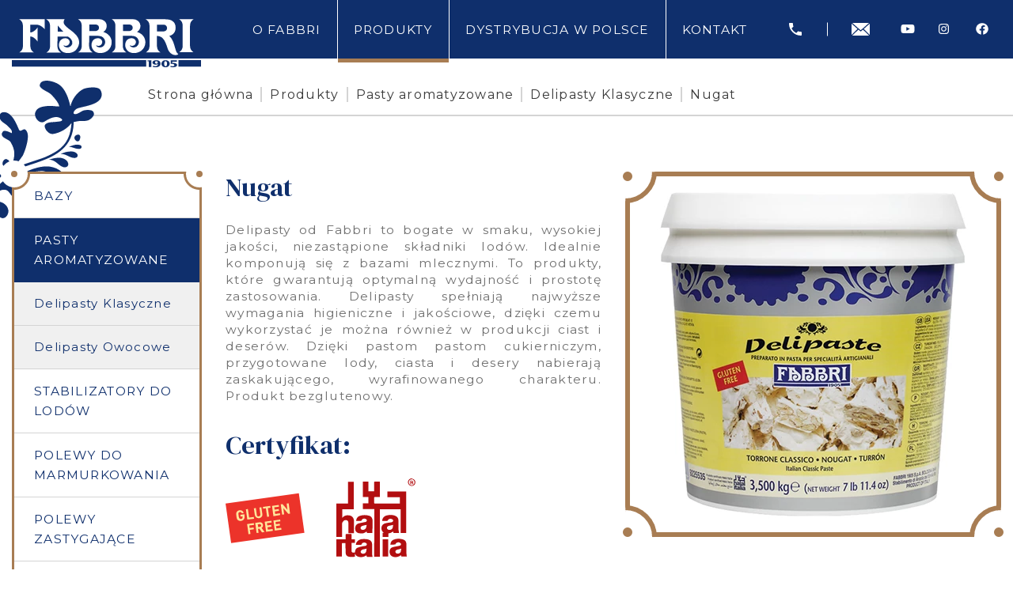

--- FILE ---
content_type: text/html; charset=UTF-8
request_url: https://fabbripolska.pl/produkty/pasty-aromatyzowane/owoce-w-syropie/nugat
body_size: 12840
content:
<!DOCTYPE html>


<html class="" lang="pl">
    <head>
        
<title>Nugat - Fabbri Polska</title>

<meta http-equiv="content-type" content="text/html; charset=UTF-8"/>
<link rel="canonical" href="https://fabbripolska.pl/produkty/pasty-aromatyzowane/owoce-w-syropie/nugat">
<script type="text/javascript">
    var CCM_DISPATCHER_FILENAME = "/index.php";
    var CCM_CID = 493;
    var CCM_EDIT_MODE = false;
    var CCM_ARRANGE_MODE = false;
    var CCM_IMAGE_PATH = "/concrete/images";
    var CCM_APPLICATION_URL = "https://fabbripolska.pl";
    var CCM_REL = "";
    var CCM_ACTIVE_LOCALE = "pl_PL";
    var CCM_USER_REGISTERED = false;
</script>

<link href="/application/files/cache/css/d62316871abeffc186df0a5d02552194114f1749.css?ccm_nocache=f6604c7070800d8695fd74dcc4c7a40f24dced96" rel="stylesheet" type="text/css" media="all" data-source="/concrete/css/features/navigation/frontend.css?ccm_nocache=f6604c7070800d8695fd74dcc4c7a40f24dced96 /concrete/css/features/social/frontend.css?ccm_nocache=f6604c7070800d8695fd74dcc4c7a40f24dced96">
<link href="/concrete/css/fontawesome/all.css?ccm_nocache=f6604c7070800d8695fd74dcc4c7a40f24dced96" rel="stylesheet" type="text/css" media="all">

        <!-- Google Tag Manager -->
        <script>(function(w,d,s,l,i){w[l]=w[l]||[];w[l].push({'gtm.start':
        new Date().getTime(),event:'gtm.js'});var f=d.getElementsByTagName(s)[0],
        j=d.createElement(s),dl=l!='dataLayer'?'&l='+l:'';j.async=true;j.src=
        'https://www.googletagmanager.com/gtm.js?id='+i+dl;f.parentNode.insertBefore(j,f);
        })(window,document,'script','dataLayer','GTM-M3NGCJP');</script>
        <!-- End Google Tag Manager -->
        
        <!-- Global site tag (gtag.js) - Google Analytics -->
        <script async src="https://www.googletagmanager.com/gtag/js?id=G-4ZLV2B6329"></script>
        <script>
        window.dataLayer = window.dataLayer || [];
        function gtag(){dataLayer.push(arguments);}
        gtag('js', new Date());

        gtag('config', 'G-4ZLV2B6329');
        </script>
        <meta name="viewport" content="width=device-width, initial-scale=1.0, user-scalable=yes">

        <link rel="stylesheet" href="/application/themes/theme/resources/dist/css/app-3c6ddeef76.min.css" />

                <link rel="apple-touch-icon" sizes="180x180" href="/application/themes/theme/resources/favicons/apple-touch-icon.png">
        <link rel="icon" type="image/png" sizes="32x32" href="/application/themes/theme/resources/favicons/favicon-32x32.png">
        <link rel="icon" type="image/png" sizes="16x16" href="/application/themes/theme/resources/favicons/favicon-16x16.png">
        <link rel="manifest" href="/application/themes/theme/resources/favicons/site.webmanifest">
        <link rel="mask-icon" href="/application/themes/theme/resources/favicons/safari-pinned-tab.svg" color="#0F2F6C">
        <link rel="shortcut icon" href="/application/themes/theme/resources/favicons/favicon.ico">
        <meta name="msapplication-TileColor" content="#0F2F6C">
        <meta name="msapplication-config" content="/application/themes/theme/resources/favicons/browserconfig.xml">
        <meta name="theme-color" content="#0F2F6C">
        <link rel="publisher" href="https://goo.gl/maps/5Akp1pURWg2bUCzF7">
        <meta property="og:type"            content="website" />
<meta property="og:url"             content="https://fabbripolska.pl/produkty/pasty-aromatyzowane/owoce-w-syropie/nugat" />
<meta property="og:title"           content="Nugat" />
<meta property="og:description"     content="Odkryj oryginalne, włoskie produkty, półprodukty i dodatki dla branży cukierniczej, lodziarskiej i gastronomicznej. Stwórz uwielbianą przez klientów lodziarnię." />
<meta property="og:site_name"       content="Fabbri Polska" />
    <meta property="og:image"       content="https://fabbripolska.pl/application/files/4016/2384/7494/0023169.png" />
        <script src="//global.silnet.pl/js/customer/xou93a42cbs3/global.js" async></script>
    </head>
    <body>

        <!-- Google Tag Manager (noscript) -->
        <noscript><iframe src="https://www.googletagmanager.com/ns.html?id=GTM-M3NGCJP"
        height="0" width="0" style="display:none;visibility:hidden"></iframe></noscript>
        <!-- End Google Tag Manager (noscript) -->
        
                <div class="ccm-page ccm-page-id-493 page-type-product page-template-product">

<header class="header-top">
    <div class="container">


                

    

    <div class="site-logo">

        
        <div class="site-logo-inner">

                            <a href="https://fabbripolska.pl/" title="Fabbri - oryginalne, włoskie lody" class="site-logo-link">
            
                
                    
                        
                        
                            
                            <img src="/application/files/1216/2194/7153/Fabbri_logo_bg.svg" alt="Fabbri - włoskie produkty dla branży cukierniczej, lodziarskiej i gastronomicznej." width="700" height="205" />

                        
                    
                
                            </a>
            
        </div>
    </div>



            <div class="top-nav">
 
            <div class="desktop-nav col-md-auto">
                        

    <nav class="main-nav js-main-nav menu-with-dropdowns"><ul class="nav-level-1"><li class=""><a href="https://fabbripolska.pl/o-fabbri" target="_self"  class=""><span>O Fabbri</span></a></li><li class="nav-path-selected has-dropdown"><a href="https://fabbripolska.pl/produkty" target="_self"  class="nav-path-selected has-dropdown"><span>Produkty</span></a><ul class="nav-dropdown nav-dropdown-level-2 nav-dropdown-vertical"><li class="has-dropdown"><a href="https://fabbripolska.pl/produkty/bazy-do-lodow" target="_self"  class="has-dropdown"><span>Bazy</span></a><ul class="nav-dropdown nav-dropdown-level-3 nav-dropdown-horizontal"><li class="has-dropdown"><a href="https://fabbripolska.pl/produkty/bazy-do-lodow/do-lodow-mlecznych" target="_self"  class="has-dropdown"><span>Do lod&oacute;w mlecznych</span></a><ul class="nav-dropdown nav-dropdown-level-4 nav-dropdown-horizontal"><li class=""><a href="https://fabbripolska.pl/produkty/bazy-do-lodow/do-lodow-mlecznych/baza-do-lodow-nevepann-50-c" target="_self"  class=""><span>NEVEPANN 50 C</span></a></li><li class=""><a href="https://fabbripolska.pl/produkty/bazy-do-lodow/do-lodow-mlecznych/baza-do-lodow-nevepann-belpan-50cf" target="_self"  class=""><span>NEVEPANN BELPAN 50CF</span></a></li><li class=""><a href="https://fabbripolska.pl/produkty/bazy-do-lodow/do-lodow-mlecznych/baza-do-lodow-nevepann-belpan-100cf" target="_self"  class=""><span>NEVEPANN BELPAN 100CF</span></a></li><li class=""><a href="https://fabbripolska.pl/produkty/bazy-do-lodow/do-lodow-mlecznych/baza-do-lodow-nevepann-baviera-50" target="_self"  class=""><span>NEVEPANN BAVIERA 50</span></a></li><li class=""><a href="https://fabbripolska.pl/produkty/bazy-do-lodow/do-lodow-mlecznych/baza-do-lodow-nevia" target="_self"  class=""><span>NEVIA</span></a></li><li class=""><a href="https://fabbripolska.pl/produkty/bazy-do-lodow/do-lodow-mlecznych/baza-do-lodow-nevepann-50f" target="_self"  class=""><span>NEVEPANN 50F</span></a></li><li class=""><a href="https://fabbripolska.pl/produkty/bazy-do-lodow/do-lodow-mlecznych/baza-do-lodow-nevepann-100-cf" target="_self"  class=""><span>NEVEPANN 100 CF</span></a></li><li class=""><a href="https://fabbripolska.pl/produkty/bazy-do-lodow/do-lodow-mlecznych/stabilizator-do-lodow-neutro-sp" target="_self"  class=""><span>NEUTRO SP</span></a></li><li class=""><a href="https://fabbripolska.pl/produkty/bazy-do-lodow/do-lodow-mlecznych/baza-do-lodow-nevepann-30chantilly" target="_self"  class=""><span>NEVEPANN 30/CHANTILLY</span></a></li><li class=""><a href="https://fabbripolska.pl/produkty/bazy-do-lodow/do-lodow-mlecznych/baza-do-lodow-neve-free" target="_self"  class=""><span>NEVE FREE</span></a></li><li class=""><a href="https://fabbripolska.pl/produkty/bazy-do-lodow/do-lodow-mlecznych/supercremosa-250" target="_self"  class=""><span>SUPERCREMOSA 250</span></a></li></ul></li><li class="has-dropdown"><a href="https://fabbripolska.pl/produkty/bazy-do-lodow/do-lodow-czekoladowych" target="_self"  class="has-dropdown"><span>Do lod&oacute;w czekoladowych</span></a><ul class="nav-dropdown nav-dropdown-level-4 nav-dropdown-horizontal"><li class=""><a href="https://fabbripolska.pl/produkty/bazy-do-lodow/do-lodow-czekoladowych/gran-cioccolato" target="_self"  class=""><span>Baza czekoladowa GRAN CIOCCOLATO</span></a></li><li class=""><a href="https://fabbripolska.pl/produkty/bazy-do-lodow/do-lodow-czekoladowych/baza-czekoladowa-gran-fondente" target="_self"  class=""><span>Baza CZEKOLADOWA GRAN FONDENTE</span></a></li><li class=""><a href="https://fabbripolska.pl/produkty/bazy-do-lodow/do-lodow-czekoladowych/baza-kakaowa-fondente-bollo-blu" target="_self"  class=""><span>Baza KAKAOWA CIOKO-LATTE</span></a></li></ul></li><li class="has-dropdown"><a href="https://fabbripolska.pl/produkty/bazy-do-lodow/do-sorbetow" target="_self"  class="has-dropdown"><span>Do sorbet&oacute;w</span></a><ul class="nav-dropdown nav-dropdown-level-4 nav-dropdown-horizontal"><li class=""><a href="https://fabbripolska.pl/produkty/bazy-do-lodow/do-sorbetow/baza-do-lodow-nevefrutta" target="_self"  class=""><span>Baza do lod&oacute;w NEVEFRUTTA FREE</span></a></li><li class=""><a href="https://fabbripolska.pl/produkty/bazy-do-lodow/do-sorbetow/baza-do-sorbetow-cytrynowa-lemonl" target="_self"  class=""><span>Baza do sorbet&oacute;w cytrynowa Lemon/L</span></a></li><li class=""><a href="https://fabbripolska.pl/produkty/bazy-do-lodow/do-sorbetow/baza-do-sorbetow-morbifrutta-100" target="_self"  class=""><span>Baza do sorbet&oacute;w MORBIFRUTTA 100</span></a></li><li class=""><a href="https://fabbripolska.pl/produkty/bazy-do-lodow/do-sorbetow/baza-do-sorbetow-morbifrutta-50" target="_self"  class=""><span>Baza do sorbet&oacute;w MORBIFRUTTA 50</span></a></li><li class=""><a href="https://fabbripolska.pl/produkty/bazy-do-lodow/do-sorbetow/baza-do-sorbetow-orange-l" target="_self"  class=""><span>Baza do sorbet&oacute;w ORANGE L</span></a></li><li class=""><a href="https://fabbripolska.pl/produkty/bazy-do-lodow/do-sorbetow/stabilizator-do-lodow-integratore" target="_self"  class=""><span>INTEGRATOR</span></a></li><li class=""><a href="https://fabbripolska.pl/produkty/bazy-do-lodow/do-sorbetow/emulgator-do-lodow-fabbrisoff" target="_self"  class=""><span>FABBRISOFF</span></a></li><li class=""><a href="https://fabbripolska.pl/produkty/bazy-do-lodow/do-sorbetow/nevefrutta-free" target="_self"  class=""><span>NEVEFRUTTA FREE</span></a></li></ul></li><li class="has-dropdown"><a href="https://fabbripolska.pl/produkty/bazy-do-lodow/do-sorbetow-2" target="_self"  class="has-dropdown"><span>Do granity</span></a><ul class="nav-dropdown nav-dropdown-level-4 nav-dropdown-horizontal"><li class=""><a href="https://fabbripolska.pl/produkty/bazy-do-lodow/do-sorbetow-2/baza-granitina" target="_self"  class=""><span>Baza GRANITINA</span></a></li><li class=""><a href="https://fabbripolska.pl/produkty/bazy-do-lodow/do-sorbetow-2/crema-fredda-coffee" target="_self"  class=""><span>Crema Fredda Coffee</span></a></li><li class=""><a href="https://fabbripolska.pl/produkty/bazy-do-lodow/do-sorbetow-2/crema-fredda-yogurt" target="_self"  class=""><span>Crema Fredda Yogurt</span></a></li></ul></li><li class="has-dropdown"><a href="https://fabbripolska.pl/produkty/bazy-do-lodow/do-sorbetow-2-2" target="_self"  class="has-dropdown"><span>Gotowe Simpl&eacute;</span></a><ul class="nav-dropdown nav-dropdown-level-4 nav-dropdown-horizontal"><li class=""><a href="https://fabbripolska.pl/produkty/bazy-do-lodow/do-sorbetow-2-2/baza-gotowa-simple-aloes" target="_self"  class=""><span>ALOES</span></a></li><li class=""><a href="https://fabbripolska.pl/produkty/bazy-do-lodow/do-sorbetow-2-2/baza-gotowa-simple-arbuz" target="_self"  class=""><span>ARBUZ</span></a></li><li class=""><a href="https://fabbripolska.pl/produkty/bazy-do-lodow/do-sorbetow-2-2/baza-gotowa-simple-blond" target="_self"  class=""><span>BIAŁA CZEKOLADA</span></a></li><li class=""><a href="https://fabbripolska.pl/produkty/bazy-do-lodow/do-sorbetow-2-2/baza-gotowa-simple-czarna-wanilia" target="_self"  class=""><span>CZARNA WANILIA</span></a></li><li class=""><a href="https://fabbripolska.pl/produkty/bazy-do-lodow/do-sorbetow-2-2/baza-gotowa-simple-ciemna-czekolada" target="_self"  class=""><span>CIEMNA CZEKOLADA EXTRA</span></a></li><li class=""><a href="https://fabbripolska.pl/produkty/bazy-do-lodow/do-sorbetow-2-2/baza-gotowa-simple-ciemna-czekolada-sdl" target="_self"  class=""><span>CIEMNA CZEKOLADA SDL</span></a></li><li class=""><a href="https://fabbripolska.pl/produkty/bazy-do-lodow/do-sorbetow-2-2/baza-gotowa-simple-granat" target="_self"  class=""><span>GRANAT</span></a></li><li class=""><a href="https://fabbripolska.pl/produkty/bazy-do-lodow/do-sorbetow-2-2/baza-gotowa-simple-gruszka" target="_self"  class=""><span>GRUSZKA</span></a></li><li class=""><a href="https://fabbripolska.pl/produkty/bazy-do-lodow/do-sorbetow-2-2/baza-gotowa-simple-jogurt-grecki" target="_self"  class=""><span>JOGURT GRECKI</span></a></li><li class=""><a href="https://fabbripolska.pl/produkty/bazy-do-lodow/do-sorbetow-2-2/baza-gotowa-simple-krwista-pomarancza" target="_self"  class=""><span>KRWISTA POMARAŃCZA</span></a></li><li class=""><a href="https://fabbripolska.pl/produkty/bazy-do-lodow/do-sorbetow-2-2/baza-gotowa-simple-mango" target="_self"  class=""><span>MANGO</span></a></li><li class=""><a href="https://fabbripolska.pl/produkty/bazy-do-lodow/do-sorbetow-2-2/baza-gotowa-simple-opuncja-figowa" target="_self"  class=""><span>OPUNCJA FIGOWA</span></a></li><li class=""><a href="https://fabbripolska.pl/produkty/bazy-do-lodow/do-sorbetow-2-2/baza-do-lodow-ricotta" target="_self"  class=""><span>RICOTTA</span></a></li><li class=""><a href="https://fabbripolska.pl/produkty/bazy-do-lodow/do-sorbetow-2-2/baza-gotowa-simple-rozowy-grejpfrut" target="_self"  class=""><span>R&Oacute;ŻOWY GREJPFRUT</span></a></li><li class=""><a href="https://fabbripolska.pl/produkty/bazy-do-lodow/do-sorbetow-2-2/baza-gotowa-simple-limonka" target="_self"  class=""><span>LIMONKA</span></a></li><li class=""><a href="https://fabbripolska.pl/produkty/bazy-do-lodow/do-sorbetow-2-2/baza-gotowa-simple-wata-cukrowa" target="_self"  class=""><span>WATA CUKROWA NIEBIESKA</span></a></li><li class=""><a href="https://fabbripolska.pl/produkty/bazy-do-lodow/do-sorbetow-2-2/baza-gotowa-simple-wata-cukrowa-rozowa" target="_self"  class=""><span>WATA CUKROWA R&Oacute;ŻOWA</span></a></li><li class=""><a href="https://fabbripolska.pl/produkty/bazy-do-lodow/do-sorbetow-2-2/baza-gotowa-simple-wisnia-amarena-fabbri" target="_self"  class=""><span>WIŚNIA AMARENA FABBRI</span></a></li><li class=""><a href="https://fabbripolska.pl/produkty/bazy-do-lodow/do-sorbetow-2-2/czekolada-z-papryczka-chili" target="_self"  class=""><span>CZEKOLADA Z PAPRYCZKĄ CHILI</span></a></li><li class=""><a href="https://fabbripolska.pl/produkty/bazy-do-lodow/do-sorbetow-2-2/kefir" target="_self"  class=""><span>KEFIR</span></a></li><li class=""><a href="https://fabbripolska.pl/produkty/bazy-do-lodow/do-sorbetow-2-2/limonka-cytryna-z-imbirem" target="_self"  class=""><span>LIMONKA - CYTRYNA Z IMBIREM</span></a></li><li class=""><a href="https://fabbripolska.pl/produkty/bazy-do-lodow/do-sorbetow-2-2/mango-alphonso" target="_self"  class=""><span>MANGO ALPHONSO</span></a></li><li class=""><a href="https://fabbripolska.pl/produkty/bazy-do-lodow/do-sorbetow-2-2/limoncello" target="_self"  class=""><span>Limoncello</span></a></li><li class=""><a href="https://fabbripolska.pl/produkty/bazy-do-lodow/do-sorbetow-2-2/morela" target="_self"  class=""><span>Morela</span></a></li><li class=""><a href="https://fabbripolska.pl/produkty/bazy-do-lodow/do-sorbetow-2-2/papaja" target="_self"  class=""><span>Papaja</span></a></li><li class=""><a href="https://fabbripolska.pl/produkty/bazy-do-lodow/do-sorbetow-2-2/owoce-lasu" target="_self"  class=""><span>OWOCE LASU</span></a></li></ul></li><li class=""><a href="https://fabbripolska.pl/produkty/bazy-do-lodow/snackolosi-ciemna-czekolada-z-chrupiaca-sola" target="_self"  class=""><span>SNACKOLOSI CIEMNA CZEKOLADA Z CHRUPIĄCĄ SOLĄ</span></a></li></ul></li><li class="nav-path-selected has-dropdown"><a href="https://fabbripolska.pl/produkty/pasty-aromatyzowane" target="_self"  class="nav-path-selected has-dropdown"><span>Pasty aromatyzowane</span></a><ul class="nav-dropdown nav-dropdown-level-3 nav-dropdown-horizontal"><li class="nav-path-selected has-dropdown"><a href="https://fabbripolska.pl/produkty/pasty-aromatyzowane/owoce-w-syropie" target="_self"  class="nav-path-selected has-dropdown"><span>Delipasty Klasyczne</span></a><ul class="nav-dropdown nav-dropdown-level-4 nav-dropdown-horizontal"><li class=""><a href="https://fabbripolska.pl/produkty/pasty-aromatyzowane/owoce-w-syropie/amaretto" target="_self"  class=""><span>Amaretto</span></a></li><li class=""><a href="https://fabbripolska.pl/produkty/pasty-aromatyzowane/owoce-w-syropie/azzurokrem-smerfowa" target="_self"  class=""><span>Azzurokrem (smerfowa)</span></a></li><li class=""><a href="https://fabbripolska.pl/produkty/pasty-aromatyzowane/owoce-w-syropie/baba-oryginalna-babka-w-rumie" target="_self"  class=""><span>Bab&aacute;* (oryginalna babka w rumie)</span></a></li><li class=""><a href="https://fabbripolska.pl/produkty/pasty-aromatyzowane/owoce-w-syropie/biala-czekolada" target="_self"  class=""><span>Biała Czekolada</span></a></li><li class=""><a href="https://fabbripolska.pl/produkty/pasty-aromatyzowane/owoce-w-syropie/biala-mieta" target="_self"  class=""><span>Biała Mięta</span></a></li><li class=""><a href="https://fabbripolska.pl/produkty/pasty-aromatyzowane/owoce-w-syropie/cappuccino" target="_self"  class=""><span>Cappuccino</span></a></li><li class=""><a href="https://fabbripolska.pl/produkty/pasty-aromatyzowane/owoce-w-syropie/ciasteczko-biscotti" target="_self"  class=""><span>Ciasteczko Biscotti</span></a></li><li class=""><a href="https://fabbripolska.pl/produkty/pasty-aromatyzowane/owoce-w-syropie/ciasto-francuskie" target="_self"  class=""><span>Ciasto francuskie</span></a></li><li class=""><a href="https://fabbripolska.pl/produkty/pasty-aromatyzowane/owoce-w-syropie/crockantella-czekolada-z-chrupkami" target="_self"  class=""><span>Crockantella Czekolada z Chrupkami</span></a></li><li class=""><a href="https://fabbripolska.pl/produkty/pasty-aromatyzowane/owoce-w-syropie/czekolada" target="_self"  class=""><span>Czekolada</span></a></li><li class=""><a href="https://fabbripolska.pl/produkty/pasty-aromatyzowane/owoce-w-syropie/guma-balonowa-niebieska" target="_self"  class=""><span>Guma balonowa niebieska</span></a></li><li class=""><a href="https://fabbripolska.pl/produkty/pasty-aromatyzowane/owoce-w-syropie/guma-balonowa-rozowa" target="_self"  class=""><span>Guma balonowa r&oacute;żowa</span></a></li><li class=""><a href="https://fabbripolska.pl/produkty/pasty-aromatyzowane/owoce-w-syropie/karmel" target="_self"  class=""><span>Karmel</span></a></li><li class=""><a href="https://fabbripolska.pl/produkty/pasty-aromatyzowane/owoce-w-syropie/kawa-mocca" target="_self"  class=""><span>Kawa Mocca</span></a></li><li class=""><a href="https://fabbripolska.pl/produkty/pasty-aromatyzowane/owoce-w-syropie/lello-kokos-z-migdalem" target="_self"  class=""><span>Lello (kokos z migdałem)</span></a></li><li class=""><a href="https://fabbripolska.pl/produkty/pasty-aromatyzowane/owoce-w-syropie/malaga-marsala" target="_self"  class=""><span>Malaga Marsala</span></a></li><li class=""><a href="https://fabbripolska.pl/produkty/pasty-aromatyzowane/owoce-w-syropie/malaga-rum" target="_self"  class=""><span>Malaga Rum</span></a></li><li class=""><a href="https://fabbripolska.pl/produkty/pasty-aromatyzowane/owoce-w-syropie/marron-glaces-kasztany" target="_self"  class=""><span>Marron Glaces (kasztany)</span></a></li><li class=""><a href="https://fabbripolska.pl/produkty/pasty-aromatyzowane/owoce-w-syropie/mieta" target="_self"  class=""><span>Mięta</span></a></li><li class=""><a href="https://fabbripolska.pl/produkty/pasty-aromatyzowane/owoce-w-syropie/migdal" target="_self"  class=""><span>Migdał</span></a></li><li class=""><a href="https://fabbripolska.pl/produkty/pasty-aromatyzowane/owoce-w-syropie/nonna-rachele" target="_self"  class=""><span>Nonna Rachele</span></a></li><li class="nav-selected nav-path-selected"><a href="https://fabbripolska.pl/produkty/pasty-aromatyzowane/owoce-w-syropie/nugat" target="_self"  class="nav-selected nav-path-selected"><span>Nugat</span></a></li><li class=""><a href="https://fabbripolska.pl/produkty/pasty-aromatyzowane/owoce-w-syropie/orzech-laskowy-cremosa-export" target="_self"  class=""><span>Orzech laskowy CREMOSA EXPORT</span></a></li><li class=""><a href="https://fabbripolska.pl/produkty/pasty-aromatyzowane/owoce-w-syropie/orzech-laskowy-grcremosa-25" target="_self"  class=""><span>Orzech laskowy GR.CREMOSA 25%</span></a></li><li class=""><a href="https://fabbripolska.pl/produkty/pasty-aromatyzowane/owoce-w-syropie/orzech-laskowy-pralinowy" target="_self"  class=""><span>Orzech Laskowy Pralinowy</span></a></li><li class=""><a href="https://fabbripolska.pl/produkty/pasty-aromatyzowane/owoce-w-syropie/orzech-pinii-premium-pinolata" target="_self"  class=""><span>Orzech Pinii Premium (pinolata)</span></a></li><li class=""><a href="https://fabbripolska.pl/produkty/pasty-aromatyzowane/owoce-w-syropie/orzech-wloski" target="_self"  class=""><span>Orzech Włoski</span></a></li><li class=""><a href="https://fabbripolska.pl/produkty/pasty-aromatyzowane/owoce-w-syropie/orzech-ziemny" target="_self"  class=""><span>Orzech Ziemny</span></a></li><li class=""><a href="https://fabbripolska.pl/produkty/pasty-aromatyzowane/owoce-w-syropie/palone-solone-maslo" target="_self"  class=""><span>Palone solone masło</span></a></li><li class=""><a href="https://fabbripolska.pl/produkty/pasty-aromatyzowane/owoce-w-syropie/panna-cotta" target="_self"  class=""><span>Panna Cotta</span></a></li><li class=""><a href="https://fabbripolska.pl/produkty/pasty-aromatyzowane/owoce-w-syropie/pesto-pistacjowe" target="_self"  class=""><span>Pesto pistacjowe</span></a></li><li class=""><a href="https://fabbripolska.pl/produkty/pasty-aromatyzowane/owoce-w-syropie/pistacja-fine" target="_self"  class=""><span>Pistacja Fine</span></a></li><li class=""><a href="https://fabbripolska.pl/produkty/pasty-aromatyzowane/owoce-w-syropie/pistacja-ground" target="_self"  class=""><span>Pistacja Ground</span></a></li><li class=""><a href="https://fabbripolska.pl/produkty/pasty-aromatyzowane/owoce-w-syropie/pistacja-pure-100-cn" target="_self"  class=""><span>Pistacja pure 100%  CN</span></a></li><li class=""><a href="https://fabbripolska.pl/produkty/pasty-aromatyzowane/owoce-w-syropie/prazony-migdal-100" target="_self"  class=""><span>Prażony migdał 100%</span></a></li><li class=""><a href="https://fabbripolska.pl/produkty/pasty-aromatyzowane/owoce-w-syropie/roza" target="_self"  class=""><span>R&oacute;ża</span></a></li><li class=""><a href="https://fabbripolska.pl/produkty/pasty-aromatyzowane/owoce-w-syropie/tiramisu" target="_self"  class=""><span>Tiramisu</span></a></li><li class=""><a href="https://fabbripolska.pl/produkty/pasty-aromatyzowane/owoce-w-syropie/tiramisu-bez-alkoholu" target="_self"  class=""><span>Tiramisu (bez alkoholu)</span></a></li><li class=""><a href="https://fabbripolska.pl/produkty/pasty-aromatyzowane/owoce-w-syropie/wafer-wafel" target="_self"  class=""><span>Wafer (wafel)</span></a></li><li class=""><a href="https://fabbripolska.pl/produkty/pasty-aromatyzowane/owoce-w-syropie/wanilia-export" target="_self"  class=""><span>Wanilia Export</span></a></li><li class=""><a href="https://fabbripolska.pl/produkty/pasty-aromatyzowane/owoce-w-syropie/wanilia-super" target="_self"  class=""><span>Wanilia Super</span></a></li><li class=""><a href="https://fabbripolska.pl/produkty/pasty-aromatyzowane/owoce-w-syropie/wanilia-francuska" target="_self"  class=""><span>Wanilia francuska</span></a></li><li class=""><a href="https://fabbripolska.pl/produkty/pasty-aromatyzowane/owoce-w-syropie/wata-cukrowa-niebieska" target="_self"  class=""><span>Wata Cukrowa Niebieska</span></a></li><li class=""><a href="https://fabbripolska.pl/produkty/pasty-aromatyzowane/owoce-w-syropie/zabajone-marsala" target="_self"  class=""><span>Zabajone Marsala</span></a></li><li class=""><a href="https://fabbripolska.pl/produkty/pasty-aromatyzowane/owoce-w-syropie/zabajone-porto" target="_self"  class=""><span>Zabajone Porto</span></a></li><li class=""><a href="https://fabbripolska.pl/produkty/pasty-aromatyzowane/owoce-w-syropie/straciatella-biala" target="_self"  class=""><span>Straciatella Biała</span></a></li><li class=""><a href="https://fabbripolska.pl/produkty/pasty-aromatyzowane/owoce-w-syropie/straciatella-ciemna" target="_self"  class=""><span>Straciatella Ciemna</span></a></li><li class=""><a href="https://fabbripolska.pl/produkty/pasty-aromatyzowane/owoce-w-syropie/czekoladowe-jajo-z-niespodzianka-ovetto" target="_self"  class=""><span>CZEKOLADOWE JAJO Z NIESPODZIANKĄ - OVETTO</span></a></li><li class=""><a href="https://fabbripolska.pl/produkty/pasty-aromatyzowane/owoce-w-syropie/gianduia-z-kawalkami-orzechow-laskowych" target="_self"  class=""><span>GIANDUIA Z KAWAŁKAMI ORZECH&Oacute;W LASKOWYCH</span></a></li><li class=""><a href="https://fabbripolska.pl/produkty/pasty-aromatyzowane/owoce-w-syropie/biala-wanilia" target="_self"  class=""><span>Biała Wanilia</span></a></li><li class=""><a href="https://fabbripolska.pl/produkty/pasty-aromatyzowane/owoce-w-syropie/buono" target="_self"  class=""><span>BUONO!</span></a></li></ul></li><li class="has-dropdown"><a href="https://fabbripolska.pl/produkty/pasty-aromatyzowane/owoce-w-syropie-2" target="_self"  class="has-dropdown"><span>Delipasty Owocowe</span></a><ul class="nav-dropdown nav-dropdown-level-4 nav-dropdown-horizontal"><li class=""><a href="https://fabbripolska.pl/produkty/pasty-aromatyzowane/owoce-w-syropie-2/amarena-1" target="_self"  class=""><span>AMARENA</span></a></li><li class=""><a href="https://fabbripolska.pl/produkty/pasty-aromatyzowane/owoce-w-syropie-2/ananasowa" target="_self"  class=""><span>ANANASOWA</span></a></li><li class=""><a href="https://fabbripolska.pl/produkty/pasty-aromatyzowane/owoce-w-syropie-2/banan" target="_self"  class=""><span>BANAN</span></a></li><li class=""><a href="https://fabbripolska.pl/produkty/pasty-aromatyzowane/owoce-w-syropie-2/brzoskwiniowa" target="_self"  class=""><span>BRZOSKWINIA</span></a></li><li class=""><a href="https://fabbripolska.pl/produkty/pasty-aromatyzowane/owoce-w-syropie-2/cytryna" target="_self"  class=""><span>CYTRYNA</span></a></li><li class=""><a href="https://fabbripolska.pl/produkty/pasty-aromatyzowane/owoce-w-syropie-2/czarna-porzeczka" target="_self"  class=""><span>CZARNA PORZECZKA</span></a></li><li class=""><a href="https://fabbripolska.pl/produkty/pasty-aromatyzowane/owoce-w-syropie-2/jagoda" target="_self"  class=""><span>JAGODA</span></a></li><li class=""><a href="https://fabbripolska.pl/produkty/pasty-aromatyzowane/owoce-w-syropie-2/jezyna" target="_self"  class=""><span>JEŻYNA</span></a></li><li class=""><a href="https://fabbripolska.pl/produkty/pasty-aromatyzowane/owoce-w-syropie-2/kiwi" target="_self"  class=""><span>KIWI</span></a></li><li class=""><a href="https://fabbripolska.pl/produkty/pasty-aromatyzowane/owoce-w-syropie-2/kokos" target="_self"  class=""><span>KOKOS</span></a></li><li class=""><a href="https://fabbripolska.pl/produkty/pasty-aromatyzowane/owoce-w-syropie-2/malina" target="_self"  class=""><span>MALINA</span></a></li><li class=""><a href="https://fabbripolska.pl/produkty/pasty-aromatyzowane/owoce-w-syropie-2/mandarynka" target="_self"  class=""><span>MANDARYNKA</span></a></li><li class=""><a href="https://fabbripolska.pl/produkty/pasty-aromatyzowane/owoce-w-syropie-2/mango" target="_self"  class=""><span>MANGO</span></a></li><li class=""><a href="https://fabbripolska.pl/produkty/pasty-aromatyzowane/owoce-w-syropie-2/marakuja" target="_self"  class=""><span>MARAKUJA</span></a></li><li class=""><a href="https://fabbripolska.pl/produkty/pasty-aromatyzowane/owoce-w-syropie-2/melon" target="_self"  class=""><span>MELON</span></a></li><li class=""><a href="https://fabbripolska.pl/produkty/pasty-aromatyzowane/owoce-w-syropie-2/owoce-lesne" target="_self"  class=""><span>OWOCE LEŚNE</span></a></li><li class=""><a href="https://fabbripolska.pl/produkty/pasty-aromatyzowane/owoce-w-syropie-2/pomarancza" target="_self"  class=""><span>POMARAŃCZA</span></a></li><li class=""><a href="https://fabbripolska.pl/produkty/pasty-aromatyzowane/owoce-w-syropie-2/truskawaka" target="_self"  class=""><span>TRUSKAWKA</span></a></li><li class=""><a href="https://fabbripolska.pl/produkty/pasty-aromatyzowane/owoce-w-syropie-2/zielone-jabluszko" target="_self"  class=""><span>ZIELONE JABŁUSZKO</span></a></li></ul></li></ul></li><li class="has-dropdown"><a href="https://fabbripolska.pl/produkty/stabilizatory-do-lodow" target="_self"  class="has-dropdown"><span>Stabilizatory do lod&oacute;w</span></a><ul class="nav-dropdown nav-dropdown-level-3 nav-dropdown-horizontal"><li class=""><a href="https://fabbripolska.pl/produkty/stabilizatory-do-lodow/dodatek-smakowy-do-lodow-jogurtowych-yog-30-vit-e" target="_self"  class=""><span>Dodatek smakowy do lod&oacute;w jogurtowych YOG 30 VIT E</span></a></li><li class=""><a href="https://fabbripolska.pl/produkty/stabilizatory-do-lodow/dodatek-smakowy-do-lodow-sernikowych-new-york-cheescake" target="_self"  class=""><span>Dodatek smakowy do lod&oacute;w sernikowych NEW YORK CHEESCAKE</span></a></li><li class=""><a href="https://fabbripolska.pl/produkty/stabilizatory-do-lodow/mascarpone-40" target="_self"  class=""><span>Mascarpone 40</span></a></li><li class=""><a href="https://fabbripolska.pl/produkty/stabilizatory-do-lodow/pamatis" target="_self"  class=""><span>PAMATIS</span></a></li></ul></li><li class="has-dropdown"><a href="https://fabbripolska.pl/produkty/polewy-do-marmurkowania" target="_self"  class="has-dropdown"><span>Polewy do marmurkowania</span></a><ul class="nav-dropdown nav-dropdown-level-3 nav-dropdown-horizontal"><li class="has-dropdown"><a href="https://fabbripolska.pl/produkty/polewy-do-marmurkowania/syropy-2" target="_self"  class="has-dropdown"><span>Polewy Klasyczne</span></a><ul class="nav-dropdown nav-dropdown-level-4 nav-dropdown-horizontal"><li class=""><a href="https://fabbripolska.pl/produkty/polewy-do-marmurkowania/syropy-2/ciasteczko-biszkoptowe" target="_self"  class=""><span>Ciasteczko Biszkoptowe</span></a></li><li class=""><a href="https://fabbripolska.pl/produkty/polewy-do-marmurkowania/syropy-2/ciasteczko-cookie-dough" target="_self"  class=""><span>Ciasteczko Cookie Dough</span></a></li><li class=""><a href="https://fabbripolska.pl/produkty/polewy-do-marmurkowania/syropy-2/crockoloso-biala-czekolada-z-bezikami-i-migdalami" target="_self"  class=""><span>Crockoloso Biała Czekolada z Bezikami i Migdałami</span></a></li><li class=""><a href="https://fabbripolska.pl/produkty/polewy-do-marmurkowania/syropy-2/crockoloso-chrupiacy-wafel-w-czekoladzie" target="_self"  class=""><span>Crockoloso Chrupiący Wafel w Czekoladzie</span></a></li><li class=""><a href="https://fabbripolska.pl/produkty/polewy-do-marmurkowania/syropy-2/crockoloso-coffee" target="_self"  class=""><span>Crockoloso Coffee</span></a></li><li class=""><a href="https://fabbripolska.pl/produkty/polewy-do-marmurkowania/syropy-2/crockoloso-pistacja-gold" target="_self"  class=""><span>Crockoloso Pistacja GOLD</span></a></li><li class=""><a href="https://fabbripolska.pl/produkty/polewy-do-marmurkowania/syropy-2/crockoloso-wafer" target="_self"  class=""><span>Crockoloso Wafer</span></a></li><li class=""><a href="https://fabbripolska.pl/produkty/polewy-do-marmurkowania/syropy-2/maslany-solony-karmel" target="_self"  class=""><span>Maślany Solony Karmel</span></a></li><li class=""><a href="https://fabbripolska.pl/produkty/polewy-do-marmurkowania/syropy-2/mou-krowka" target="_self"  class=""><span>Mou (kr&oacute;wka)</span></a></li><li class=""><a href="https://fabbripolska.pl/produkty/polewy-do-marmurkowania/syropy-2/orzech-ziemny" target="_self"  class=""><span>Orzech Ziemny</span></a></li><li class=""><a href="https://fabbripolska.pl/produkty/polewy-do-marmurkowania/syropy-2/snackolosi-czekolada-z-kokosem" target="_self"  class=""><span>Snackolosi czekolada z kokosem</span></a></li><li class=""><a href="https://fabbripolska.pl/produkty/polewy-do-marmurkowania/syropy-2/snackolosi-czekolada-z-mieta" target="_self"  class=""><span>Snackolosi czekolada z miętą</span></a></li><li class=""><a href="https://fabbripolska.pl/produkty/polewy-do-marmurkowania/syropy-2/snackolosi-bom-bon" target="_self"  class=""><span>Snackolosi Bom Bon</span></a></li><li class=""><a href="https://fabbripolska.pl/produkty/polewy-do-marmurkowania/syropy-2/snackolosi-brownie" target="_self"  class=""><span>SNACKOLOSI BROWNIE</span></a></li><li class=""><a href="https://fabbripolska.pl/produkty/polewy-do-marmurkowania/syropy-2/snackolosi-karmel-z-chrupiaca-sola" target="_self"  class=""><span>SNACKOLOSI KARMEL Z CHRUPIĄCĄ SOLĄ</span></a></li><li class=""><a href="https://fabbripolska.pl/produkty/polewy-do-marmurkowania/syropy-2/snackolosi-speculoos-ciastko-korzenne" target="_self"  class=""><span>SNACKOLOSI SPECULOOS - CIASTKO KORZENNE</span></a></li><li class=""><a href="https://fabbripolska.pl/produkty/polewy-do-marmurkowania/syropy-2/snackolosi-chrupiaca-amarena" target="_self"  class=""><span>SNACKOLOSI CHRUPIĄCA AMARENA</span></a></li><li class=""><a href="https://fabbripolska.pl/produkty/polewy-do-marmurkowania/syropy-2/snackolosi-ciemna-czekolada-z-chrupiaca-sola" target="_self"  class=""><span>SNACKOLOSI CIEMNA CZEKOLADA Z CHRUPIĄCĄ SOLĄ</span></a></li><li class=""><a href="https://fabbripolska.pl/produkty/polewy-do-marmurkowania/syropy-2/snackolosi-mango-z-orzechami-makadamia" target="_self"  class=""><span>SNACKOLOSI MANGO Z ORZECHAMI MAKADAMIA</span></a></li><li class=""><a href="https://fabbripolska.pl/produkty/polewy-do-marmurkowania/syropy-2/snackolosi-czekoladowe-jajo-z-niespodzianka-ovetto" target="_self"  class=""><span>SNACKOLOSI CZEKOLADOWE JAJO Z NIESPODZIANKĄ - OVETTO</span></a></li><li class=""><a href="https://fabbripolska.pl/produkty/polewy-do-marmurkowania/syropy-2/buono" target="_self"  class=""><span>SNACOLOSI BUONO!</span></a></li><li class=""><a href="https://fabbripolska.pl/produkty/polewy-do-marmurkowania/syropy-2/snackolosi-lello" target="_self"  class=""><span>SNACKOLOSI LELLO</span></a></li></ul></li><li class="has-dropdown"><a href="https://fabbripolska.pl/produkty/polewy-do-marmurkowania/syropy" target="_self"  class="has-dropdown"><span>Polewy Owocowe</span></a><ul class="nav-dropdown nav-dropdown-level-4 nav-dropdown-horizontal"><li class=""><a href="https://fabbripolska.pl/produkty/polewy-do-marmurkowania/syropy/amarena-export" target="_self"  class=""><span>AMARENA EXPORT</span></a></li><li class=""><a href="https://fabbripolska.pl/produkty/polewy-do-marmurkowania/syropy/amarena-light" target="_self"  class=""><span>AMARENA LIGHT</span></a></li><li class=""><a href="https://fabbripolska.pl/produkty/polewy-do-marmurkowania/syropy/brzoskwinia" target="_self"  class=""><span>BRZOSKWINIA</span></a></li><li class=""><a href="https://fabbripolska.pl/produkty/polewy-do-marmurkowania/syropy/cytryna-z-kurkuma" target="_self"  class=""><span>CYTRYNA Z KURKUMĄ</span></a></li><li class=""><a href="https://fabbripolska.pl/produkty/polewy-do-marmurkowania/syropy/czarny-bez-z-imbirem" target="_self"  class=""><span>CZARNY BEZ Z IMBIREM</span></a></li><li class=""><a href="https://fabbripolska.pl/produkty/polewy-do-marmurkowania/syropy/gruszka" target="_self"  class=""><span>GRUSZKA</span></a></li><li class=""><a href="https://fabbripolska.pl/produkty/polewy-do-marmurkowania/syropy/karmelizowana-figa" target="_self"  class=""><span>KARMELIZOWANA FIGA</span></a></li><li class=""><a href="https://fabbripolska.pl/produkty/polewy-do-marmurkowania/syropy/limonka" target="_self"  class=""><span>LIMONKA</span></a></li><li class=""><a href="https://fabbripolska.pl/produkty/polewy-do-marmurkowania/syropy/malina" target="_self"  class=""><span>MALINA</span></a></li><li class=""><a href="https://fabbripolska.pl/produkty/polewy-do-marmurkowania/syropy/mango" target="_self"  class=""><span>MANGO</span></a></li><li class=""><a href="https://fabbripolska.pl/produkty/polewy-do-marmurkowania/syropy/marakuja" target="_self"  class=""><span>MARAKUJA</span></a></li><li class=""><a href="https://fabbripolska.pl/produkty/polewy-do-marmurkowania/syropy/owoce-lesne" target="_self"  class=""><span>OWOCE LEŚNE</span></a></li><li class=""><a href="https://fabbripolska.pl/produkty/polewy-do-marmurkowania/syropy/pomarancza" target="_self"  class=""><span>POMARAŃCZA</span></a></li><li class=""><a href="https://fabbripolska.pl/produkty/polewy-do-marmurkowania/syropy/szarlotka" target="_self"  class=""><span>SZARLOTKA</span></a></li><li class=""><a href="https://fabbripolska.pl/produkty/polewy-do-marmurkowania/syropy/truskawkowa" target="_self"  class=""><span>TRUSKAWKOWA</span></a></li><li class=""><a href="https://fabbripolska.pl/produkty/polewy-do-marmurkowania/syropy/tuttifrutti-of-cassata-siciliana" target="_self"  class=""><span>TUTTIFRUTTI OF CASSATA SICILIANA</span></a></li><li class=""><a href="https://fabbripolska.pl/produkty/polewy-do-marmurkowania/syropy/sliwka" target="_self"  class=""><span>ŚLIWKA</span></a></li><li class=""><a href="https://fabbripolska.pl/produkty/polewy-do-marmurkowania/syropy/snackolosi-jagoda-ze-slonecznikiem" target="_self"  class=""><span>SNACKOLOSI JAGODA ZE SŁONECZNIKIEM</span></a></li></ul></li><li class="has-dropdown"><a href="https://fabbripolska.pl/produkty/polewy-do-marmurkowania/syropy-2-2" target="_self"  class="has-dropdown"><span>Polewy Nutty</span></a><ul class="nav-dropdown nav-dropdown-level-4 nav-dropdown-horizontal"><li class=""><a href="https://fabbripolska.pl/produkty/polewy-do-marmurkowania/syropy-2-2/biala-czekolada" target="_self"  class=""><span>BIAŁA CZEKOLADA</span></a></li><li class=""><a href="https://fabbripolska.pl/produkty/polewy-do-marmurkowania/syropy-2-2/biala-czekolada-z-ryzem-preparowanym" target="_self"  class=""><span>BIAŁA CZEKOLADA Z RYŻEM PREPAROWANYM</span></a></li><li class=""><a href="https://fabbripolska.pl/produkty/polewy-do-marmurkowania/syropy-2-2/ciasteczko-nero" target="_self"  class=""><span>CIASTECZKO NERO</span></a></li><li class=""><a href="https://fabbripolska.pl/produkty/polewy-do-marmurkowania/syropy-2-2/ciasteczko-nero-1" target="_self"  class=""><span>CIASTECZKO NERO</span></a></li><li class=""><a href="https://fabbripolska.pl/produkty/polewy-do-marmurkowania/syropy-2-2/nutty" target="_self"  class=""><span>ORZECHOWO-KAKAOWA</span></a></li><li class=""><a href="https://fabbripolska.pl/produkty/polewy-do-marmurkowania/syropy-2-2/orzech-z-ryzem-preparowanym" target="_self"  class=""><span>ORZECH Z RYŻEM PREPAROWANYM</span></a></li><li class=""><a href="https://fabbripolska.pl/produkty/polewy-do-marmurkowania/syropy-2-2/karmel-solone-maslo" target="_self"  class=""><span>KARMEL SOLONE MASŁO</span></a></li><li class=""><a href="https://fabbripolska.pl/produkty/polewy-do-marmurkowania/syropy-2-2/wow-orzechowo-czekoladowa" target="_self"  class=""><span>WOW - ORZECHOWO CZEKOLADOWA</span></a></li><li class=""><a href="https://fabbripolska.pl/produkty/polewy-do-marmurkowania/syropy-2-2/wow-pistacja" target="_self"  class=""><span>WOW PISTACJA</span></a></li><li class=""><a href="https://fabbripolska.pl/produkty/polewy-do-marmurkowania/syropy-2-2/wow-gorzka-ciemna-czekolada" target="_self"  class=""><span>WOW GORZKA - CIEMNA CZEKOLADA</span></a></li><li class=""><a href="https://fabbripolska.pl/produkty/polewy-do-marmurkowania/syropy-2-2/wow-czekolada-z-orzechem-laskowym" target="_self"  class=""><span>WOW CZEKOLADA Z ORZECHEM LASKOWYM</span></a></li></ul></li></ul></li><li class="has-dropdown"><a href="https://fabbripolska.pl/produkty/polewy-zastygaj%C4%85ce" target="_self"  class="has-dropdown"><span>Polewy zastygające</span></a><ul class="nav-dropdown nav-dropdown-level-3 nav-dropdown-horizontal"><li class=""><a href="https://fabbripolska.pl/produkty/polewy-zastygaj%C4%85ce/biala-czekolada" target="_self"  class=""><span>CZEKOLADA BIAŁA</span></a></li><li class=""><a href="https://fabbripolska.pl/produkty/polewy-zastygaj%C4%85ce/czekolada-ciemna" target="_self"  class=""><span>CZEKOLADA CIEMNA</span></a></li><li class=""><a href="https://fabbripolska.pl/produkty/polewy-zastygaj%C4%85ce/baza-do-lodow-na-patyku" target="_self"  class=""><span>BAZA DO LOD&Oacute;W NA PATYKU</span></a></li><li class=""><a href="https://fabbripolska.pl/produkty/polewy-zastygaj%C4%85ce/amarena-crunch" target="_self"  class=""><span>AMARENA CRUNCH</span></a></li><li class=""><a href="https://fabbripolska.pl/produkty/polewy-zastygaj%C4%85ce/crunchy-jagoda-z-ziarnami-slonecznika" target="_self"  class=""><span>Crunchy Jagoda z Ziarnami Słonecznika</span></a></li><li class=""><a href="https://fabbripolska.pl/produkty/polewy-zastygaj%C4%85ce/crunchy-mango-i-macadamia" target="_self"  class=""><span>Crunchy Mango i Macadamia</span></a></li></ul></li><li class="has-dropdown"><a href="https://fabbripolska.pl/produkty/toppingi" target="_self"  class="has-dropdown"><span>Toppingi</span></a><ul class="nav-dropdown nav-dropdown-level-3 nav-dropdown-horizontal"><li class=""><a href="https://fabbripolska.pl/produkty/toppingi/amarena" target="_self"  class=""><span>AMARENA</span></a></li><li class=""><a href="https://fabbripolska.pl/produkty/toppingi/amaretto" target="_self"  class=""><span>AMARETTO</span></a></li><li class=""><a href="https://fabbripolska.pl/produkty/toppingi/biala-czekolada" target="_self"  class=""><span>BIAŁA CZEKOLADA</span></a></li><li class=""><a href="https://fabbripolska.pl/produkty/toppingi/czekolada" target="_self"  class=""><span>CZEKOLADA</span></a></li><li class=""><a href="https://fabbripolska.pl/produkty/toppingi/gum-nero-czarny" target="_self"  class=""><span>GUM NERO (CZARNY)</span></a></li><li class=""><a href="https://fabbripolska.pl/produkty/toppingi/jagoda" target="_self"  class=""><span>JAGODA</span></a></li><li class=""><a href="https://fabbripolska.pl/produkty/toppingi/karmel" target="_self"  class=""><span>KARMEL</span></a></li><li class=""><a href="https://fabbripolska.pl/produkty/toppingi/kawa" target="_self"  class=""><span>KAWA</span></a></li><li class=""><a href="https://fabbripolska.pl/produkty/toppingi/kiwi" target="_self"  class=""><span>KIWI</span></a></li><li class=""><a href="https://fabbripolska.pl/produkty/toppingi/kokos" target="_self"  class=""><span>KOKOS</span></a></li><li class=""><a href="https://fabbripolska.pl/produkty/toppingi/kroccant-czekolada-export" target="_self"  class=""><span>KROCCANT CZEKOLADA EXPORT</span></a></li><li class=""><a href="https://fabbripolska.pl/produkty/toppingi/malina" target="_self"  class=""><span>MALINA</span></a></li><li class=""><a href="https://fabbripolska.pl/produkty/toppingi/mango" target="_self"  class=""><span>MANGO</span></a></li><li class=""><a href="https://fabbripolska.pl/produkty/toppingi/marakuja" target="_self"  class=""><span>MARAKUJA</span></a></li><li class=""><a href="https://fabbripolska.pl/produkty/toppingi/maslany-solony-karmel" target="_self"  class=""><span>MAŚLANY SOLONY KARMEL</span></a></li><li class=""><a href="https://fabbripolska.pl/produkty/toppingi/mieta" target="_self"  class=""><span>MIĘTA</span></a></li><li class=""><a href="https://fabbripolska.pl/produkty/toppingi/orzech-laskowy" target="_self"  class=""><span>ORZECH LASKOWY</span></a></li><li class=""><a href="https://fabbripolska.pl/produkty/toppingi/orzech-laskowy-i-kakao-gourmet-sauce-gold" target="_self"  class=""><span>ORZECH LASKOWY I KAKAO / GOURMET SAUCE GOLD</span></a></li><li class=""><a href="https://fabbripolska.pl/produkty/toppingi/owoce-lesne" target="_self"  class=""><span>OWOCE LEŚNE</span></a></li><li class=""><a href="https://fabbripolska.pl/produkty/toppingi/pistacja" target="_self"  class=""><span>PISTACJA</span></a></li><li class=""><a href="https://fabbripolska.pl/produkty/toppingi/pomarancza" target="_self"  class=""><span>POMARAŃCZA</span></a></li><li class=""><a href="https://fabbripolska.pl/produkty/toppingi/syrop-klonowy" target="_self"  class=""><span>SYROP KLONOWY</span></a></li><li class=""><a href="https://fabbripolska.pl/produkty/toppingi/toffi-argentynskie" target="_self"  class=""><span>TOFFI ARGENTYŃSKIE</span></a></li><li class=""><a href="https://fabbripolska.pl/produkty/toppingi/tropikalny-blekit" target="_self"  class=""><span>TROPIKALNY BŁĘKIT</span></a></li><li class=""><a href="https://fabbripolska.pl/produkty/toppingi/truskawka" target="_self"  class=""><span>TRUSKAWKA</span></a></li><li class=""><a href="https://fabbripolska.pl/produkty/toppingi/zabajone" target="_self"  class=""><span>ZABAJONE</span></a></li><li class=""><a href="https://fabbripolska.pl/produkty/toppingi/zolta-brzoskwinia" target="_self"  class=""><span>Ż&Oacute;ŁTA BRZOSKWINIA</span></a></li><li class=""><a href="https://fabbripolska.pl/produkty/toppingi/zolta-wanilia" target="_self"  class=""><span>Ż&Oacute;ŁTA WANILIA</span></a></li></ul></li><li class="has-dropdown"><a href="https://fabbripolska.pl/produkty/koncentraty" target="_self"  class="has-dropdown"><span>Koncentraty</span></a><ul class="nav-dropdown nav-dropdown-level-3 nav-dropdown-horizontal"><li class=""><a href="https://fabbripolska.pl/produkty/koncentraty/koncentrat-w-plynie-do-przygotowywania-koktajli-sweet-and-sour-concentrated" target="_self"  class=""><span>Koncentrat w płynie do przygotowyWania koktajli - Sweet and Sour Concentrated</span></a></li><li class=""><a href="https://fabbripolska.pl/produkty/koncentraty/premix-do-przygotowyw-ania-koktajli-sweet-and-sour" target="_self"  class=""><span>PREMIX SWEET &amp; SOUR</span></a></li></ul></li><li class="has-dropdown"><a href="https://fabbripolska.pl/produkty/syropy" target="_self"  class="has-dropdown"><span>Syropy</span></a><ul class="nav-dropdown nav-dropdown-level-3 nav-dropdown-horizontal"><li class="has-dropdown"><a href="https://fabbripolska.pl/produkty/syropy/mixy-plus" target="_self"  class="has-dropdown"><span>Mixy Plus</span></a><ul class="nav-dropdown nav-dropdown-level-4 nav-dropdown-horizontal"><li class=""><a href="https://fabbripolska.pl/produkty/syropy/mixy-plus/ananas" target="_self"  class=""><span>ANANAS</span></a></li><li class=""><a href="https://fabbripolska.pl/produkty/syropy/mixy-plus/kokos" target="_self"  class=""><span>KOKOS</span></a></li><li class=""><a href="https://fabbripolska.pl/produkty/syropy/mixy-plus/banan" target="_self"  class=""><span>BANAN</span></a></li><li class=""><a href="https://fabbripolska.pl/produkty/syropy/mixy-plus/jagoda" target="_self"  class=""><span>JAGODA</span></a></li><li class=""><a href="https://fabbripolska.pl/produkty/syropy/mixy-plus/limonka-cytryna-imbir" target="_self"  class=""><span>LIMONKA, CYTRYNA, IMBIR</span></a></li><li class=""><a href="https://fabbripolska.pl/produkty/syropy/mixy-plus/marakuja" target="_self"  class=""><span>MARAKUJA</span></a></li><li class=""><a href="https://fabbripolska.pl/produkty/syropy/mixy-plus/truskawka-1" target="_self"  class=""><span>TRUSKAWKA</span></a></li><li class=""><a href="https://fabbripolska.pl/produkty/syropy/mixy-plus/bergamotka" target="_self"  class=""><span>BERGAMOTKA</span></a></li><li class=""><a href="https://fabbripolska.pl/produkty/syropy/mixy-plus/calamansi-i-yuzu" target="_self"  class=""><span>CALAMANSI i YUZU</span></a></li><li class=""><a href="https://fabbripolska.pl/produkty/syropy/mixy-plus/kwiat-czarnego-bzu" target="_self"  class=""><span>KWIAT CZARNEGO BZU</span></a></li><li class=""><a href="https://fabbripolska.pl/produkty/syropy/mixy-plus/mandarynka" target="_self"  class=""><span>MANDARYNKA</span></a></li><li class=""><a href="https://fabbripolska.pl/produkty/syropy/mixy-plus/mango-alphonso" target="_self"  class=""><span>MANGO ALPHONSO</span></a></li><li class=""><a href="https://fabbripolska.pl/produkty/syropy/mixy-plus/zolta-brzoskwinia" target="_self"  class=""><span>Ż&Oacute;ŁTA BRZOSKWINIA</span></a></li></ul></li><li class="has-dropdown"><a href="https://fabbripolska.pl/produkty/syropy/mixy" target="_self"  class="has-dropdown"><span>Mixy</span></a><ul class="nav-dropdown nav-dropdown-level-4 nav-dropdown-horizontal"><li class=""><a href="https://fabbripolska.pl/produkty/syropy/mixy/amarena" target="_self"  class=""><span>AMARENA</span></a></li><li class=""><a href="https://fabbripolska.pl/produkty/syropy/mixy/amaretto" target="_self"  class=""><span>AMARETTO</span></a></li><li class=""><a href="https://fabbripolska.pl/produkty/syropy/mixy/arbuz" target="_self"  class=""><span>ARBUZ</span></a></li><li class=""><a href="https://fabbripolska.pl/produkty/syropy/mixy/banan" target="_self"  class=""><span>BANAN</span></a></li><li class=""><a href="https://fabbripolska.pl/produkty/syropy/mixy/brzoskwinia" target="_self"  class=""><span>BRZOSKWINIA</span></a></li><li class=""><a href="https://fabbripolska.pl/produkty/syropy/mixy/ciastek-smak-piernika" target="_self"  class=""><span>CIASTEK / SMAK PIERNIKA</span></a></li><li class=""><a href="https://fabbripolska.pl/produkty/syropy/mixy/cola" target="_self"  class=""><span>COLA</span></a></li><li class=""><a href="https://fabbripolska.pl/produkty/syropy/mixy/cynamon" target="_self"  class=""><span>CYNAMON</span></a></li><li class=""><a href="https://fabbripolska.pl/produkty/syropy/mixy/czarna-herbata-chai" target="_self"  class=""><span>HERBATA ZIMOWA / CHAI</span></a></li><li class=""><a href="https://fabbripolska.pl/produkty/syropy/mixy/czarny-bez" target="_self"  class=""><span>CZARNY BEZ</span></a></li><li class=""><a href="https://fabbripolska.pl/produkty/syropy/mixy/czarny-bez-z-sokiem" target="_self"  class=""><span>CZARNY BEZ Z SOKIEM</span></a></li><li class=""><a href="https://fabbripolska.pl/produkty/syropy/mixy/czekolada" target="_self"  class=""><span>CZEKOLADA</span></a></li><li class=""><a href="https://fabbripolska.pl/produkty/syropy/mixy/falernum" target="_self"  class=""><span>FALERNUM</span></a></li><li class=""><a href="https://fabbripolska.pl/produkty/syropy/mixy/fiolet-fiolkowy" target="_self"  class=""><span>FIOLET / FIOŁKOWY</span></a></li><li class=""><a href="https://fabbripolska.pl/produkty/syropy/mixy/granat" target="_self"  class=""><span>GRANAT</span></a></li><li class=""><a href="https://fabbripolska.pl/produkty/syropy/mixy/grenadyna" target="_self"  class=""><span>GRENADYNA</span></a></li><li class=""><a href="https://fabbripolska.pl/produkty/syropy/mixy/imbir" target="_self"  class=""><span>IMBIR</span></a></li><li class=""><a href="https://fabbripolska.pl/produkty/syropy/mixy/karmel" target="_self"  class=""><span>KARMEL</span></a></li><li class=""><a href="https://fabbripolska.pl/produkty/syropy/mixy/kiwi" target="_self"  class=""><span>KIWI</span></a></li><li class=""><a href="https://fabbripolska.pl/produkty/syropy/mixy/liczi" target="_self"  class=""><span>LICZI</span></a></li><li class=""><a href="https://fabbripolska.pl/produkty/syropy/mixy/limonka" target="_self"  class=""><span>LIMONKA</span></a></li><li class=""><a href="https://fabbripolska.pl/produkty/syropy/mixy/malina" target="_self"  class=""><span>MALINA</span></a></li><li class=""><a href="https://fabbripolska.pl/produkty/syropy/mixy/mango" target="_self"  class=""><span>MANGO</span></a></li><li class=""><a href="https://fabbripolska.pl/produkty/syropy/mixy/marakuja" target="_self"  class=""><span>MARAKUJA</span></a></li><li class=""><a href="https://fabbripolska.pl/produkty/syropy/mixy/mieta" target="_self"  class=""><span>MIĘTA</span></a></li><li class=""><a href="https://fabbripolska.pl/produkty/syropy/mixy/mieta-zero" target="_self"  class=""><span>MIĘTA ZERO</span></a></li><li class=""><a href="https://fabbripolska.pl/produkty/syropy/mixy/mleczko-migdalowe" target="_self"  class=""><span>MLECZKO MIGDAŁOWE</span></a></li><li class=""><a href="https://fabbripolska.pl/produkty/syropy/mixy/mojito" target="_self"  class=""><span>MOJITO</span></a></li><li class=""><a href="https://fabbripolska.pl/produkty/syropy/mixy/orzech-laskowy" target="_self"  class=""><span>ORZECH LASKOWY</span></a></li><li class=""><a href="https://fabbripolska.pl/produkty/syropy/mixy/pomarancza" target="_self"  class=""><span>POMARAŃCZA</span></a></li><li class=""><a href="https://fabbripolska.pl/produkty/syropy/mixy/roza" target="_self"  class=""><span>R&Oacute;ŻA</span></a></li><li class=""><a href="https://fabbripolska.pl/produkty/syropy/mixy/slony-karmel" target="_self"  class=""><span>SŁONY KARMEL</span></a></li><li class=""><a href="https://fabbripolska.pl/produkty/syropy/mixy/triple-sec" target="_self"  class=""><span>TRIPLE SEC</span></a></li><li class=""><a href="https://fabbripolska.pl/produkty/syropy/mixy/tropikalny-blekit" target="_self"  class=""><span>TROPIKALNY BŁĘKIT</span></a></li><li class=""><a href="https://fabbripolska.pl/produkty/syropy/mixy/truskawka" target="_self"  class=""><span>TRUSKAWKA</span></a></li><li class=""><a href="https://fabbripolska.pl/produkty/syropy/mixy/wanilia" target="_self"  class=""><span>WANILIA</span></a></li><li class=""><a href="https://fabbripolska.pl/produkty/syropy/mixy/zielone-jabluszko" target="_self"  class=""><span>ZIELONE JABŁUSZKO</span></a></li><li class=""><a href="https://fabbripolska.pl/produkty/syropy/mixy/zurawina" target="_self"  class=""><span>ŻURAWINA</span></a></li></ul></li><li class="has-dropdown"><a href="https://fabbripolska.pl/produkty/syropy/owoce-w-syropie-2-3" target="_self"  class="has-dropdown"><span>Mixy Fruit</span></a><ul class="nav-dropdown nav-dropdown-level-4 nav-dropdown-horizontal"><li class=""><a href="https://fabbripolska.pl/produkty/syropy/owoce-w-syropie-2-3/kokos" target="_self"  class=""><span>KOKOS</span></a></li><li class=""><a href="https://fabbripolska.pl/produkty/syropy/owoce-w-syropie-2-3/marakuja" target="_self"  class=""><span>MARAKUJA</span></a></li><li class=""><a href="https://fabbripolska.pl/produkty/syropy/owoce-w-syropie-2-3/truskawka" target="_self"  class=""><span>TRUSKAWKA</span></a></li><li class=""><a href="https://fabbripolska.pl/produkty/syropy/owoce-w-syropie-2-3/zurawina" target="_self"  class=""><span>ŻURAWINA</span></a></li></ul></li><li class="has-dropdown"><a href="https://fabbripolska.pl/produkty/syropy/mixy-zero" target="_self"  class="has-dropdown"><span>Mixy Zero</span></a><ul class="nav-dropdown nav-dropdown-level-4 nav-dropdown-horizontal"><li class=""><a href="https://fabbripolska.pl/produkty/syropy/mixy-zero/karmel" target="_self"  class=""><span>KARMEL</span></a></li><li class=""><a href="https://fabbripolska.pl/produkty/syropy/mixy-zero/orzech-laskowy" target="_self"  class=""><span>ORZECH LASKOWY</span></a></li><li class=""><a href="https://fabbripolska.pl/produkty/syropy/mixy-zero/wanilia" target="_self"  class=""><span>WANILIA</span></a></li></ul></li></ul></li><li class="has-dropdown"><a href="https://fabbripolska.pl/produkty/nappage-glazura" target="_self"  class="has-dropdown"><span>Nappage (Glazura)</span></a><ul class="nav-dropdown nav-dropdown-level-3 nav-dropdown-horizontal"><li class=""><a href="https://fabbripolska.pl/produkty/nappage-glazura/amarena" target="_self"  class=""><span>AMARENA</span></a></li><li class=""><a href="https://fabbripolska.pl/produkty/nappage-glazura/biala-czekolada" target="_self"  class=""><span>Biała Czekolada</span></a></li><li class=""><a href="https://fabbripolska.pl/produkty/nappage-glazura/cytryna" target="_self"  class=""><span>Cytryna</span></a></li><li class=""><a href="https://fabbripolska.pl/produkty/nappage-glazura/karmel" target="_self"  class=""><span>Karmel</span></a></li><li class=""><a href="https://fabbripolska.pl/produkty/nappage-glazura/marakuja" target="_self"  class=""><span>Marakuja</span></a></li><li class=""><a href="https://fabbripolska.pl/produkty/nappage-glazura/morela" target="_self"  class=""><span>Morela</span></a></li><li class=""><a href="https://fabbripolska.pl/produkty/nappage-glazura/neutralny" target="_self"  class=""><span>Neutralny</span></a></li><li class=""><a href="https://fabbripolska.pl/produkty/nappage-glazura/truskawka" target="_self"  class=""><span>TRUSKAWKA</span></a></li><li class=""><a href="https://fabbripolska.pl/produkty/nappage-glazura/zel-cukierniczy-frescafrutta-export-nebulizer" target="_self"  class=""><span>Żel cukierniczy FRESCAFRUTTA EXPORT + NEBULIZER</span></a></li><li class=""><a href="https://fabbripolska.pl/produkty/nappage-glazura/zel-cukierniczy-frescafrutta-export" target="_self"  class=""><span>Żel cukierniczy FRESCAFRUTTA EXPORT</span></a></li><li class=""><a href="https://fabbripolska.pl/produkty/nappage-glazura/mleczna-czekolada" target="_self"  class=""><span>MLECZNA CZEKOLADA</span></a></li><li class=""><a href="https://fabbripolska.pl/produkty/nappage-glazura/pistacja" target="_self"  class=""><span>PISTACJA</span></a></li></ul></li><li class="has-dropdown"><a href="https://fabbripolska.pl/produkty/owoce-w-syropie" target="_self"  class="has-dropdown"><span>Owoce w syropie</span></a><ul class="nav-dropdown nav-dropdown-level-3 nav-dropdown-horizontal"><li class=""><a href="https://fabbripolska.pl/produkty/owoce-w-syropie/wisnia-amarena" target="_self"  class=""><span>Wiśnia Amarena</span></a></li><li class=""><a href="https://fabbripolska.pl/produkty/owoce-w-syropie/wisnia-amarena-1" target="_self"  class=""><span>Wiśnia Amarena</span></a></li><li class=""><a href="https://fabbripolska.pl/produkty/owoce-w-syropie/wisnia-amarena-2" target="_self"  class=""><span>Wiśnia Amarena</span></a></li><li class=""><a href="https://fabbripolska.pl/produkty/owoce-w-syropie/kandyzowany-imbir" target="_self"  class=""><span>Kandyzowany Imbir</span></a></li><li class=""><a href="https://fabbripolska.pl/produkty/owoce-w-syropie/kandyzowany-imbir-1" target="_self"  class=""><span>KANDYZOWANY IMBIR</span></a></li><li class=""><a href="https://fabbripolska.pl/produkty/owoce-w-syropie/fragolosa" target="_self"  class=""><span>FRAGOLOSA</span></a></li></ul></li><li class="has-dropdown"><a href="https://fabbripolska.pl/produkty/do-deserow" target="_self"  class="has-dropdown"><span>Do deser&oacute;w</span></a><ul class="nav-dropdown nav-dropdown-level-3 nav-dropdown-horizontal"><li class=""><a href="https://fabbripolska.pl/produkty/do-deserow/krem-cukierniczy-na-zimno" target="_self"  class=""><span>Krem cukierniczy na zimno</span></a></li><li class=""><a href="https://fabbripolska.pl/produkty/do-deserow/mascarpiu-baza-do-deserow" target="_self"  class=""><span>Mascarpiu (BAZA DO DESER&Oacute;W )</span></a></li><li class=""><a href="https://fabbripolska.pl/produkty/do-deserow/pannamousse-baza-do-deserow" target="_self"  class=""><span>Pannamousse (BAZA DO DESER&Oacute;W)</span></a></li><li class=""><a href="https://fabbripolska.pl/produkty/do-deserow/pastovocrem-zoltko-pasteryzo-wane" target="_self"  class=""><span>PASTOVOCREM (ż&oacute;łtko pasteryzowane)</span></a></li><li class=""><a href="https://fabbripolska.pl/produkty/do-deserow/baza-veg-for-sponge-cake" target="_self"  class=""><span>Baza VEG for sponge cake</span></a></li><li class=""><a href="https://fabbripolska.pl/produkty/do-deserow/selen" target="_self"  class=""><span>Selen</span></a></li></ul></li><li class="has-dropdown"><a href="https://fabbripolska.pl/produkty/dekoracje-cukrowe" target="_self"  class="has-dropdown"><span>Dekoracje cukrowe</span></a><ul class="nav-dropdown nav-dropdown-level-3 nav-dropdown-horizontal"><li class=""><a href="https://fabbripolska.pl/produkty/dekoracje-cukrowe/posypka-cukrowa-gwiazdki" target="_self"  class=""><span>Posypka cukrowa GWIAZDKI</span></a></li></ul></li><li class="has-dropdown"><a href="https://fabbripolska.pl/produkty/czekolada" target="_self"  class="has-dropdown"><span>Czekolada</span></a><ul class="nav-dropdown nav-dropdown-level-3 nav-dropdown-horizontal"><li class=""><a href="https://fabbripolska.pl/produkty/czekolada/czekolada-w-saszetkach" target="_self"  class=""><span>Czekolada w saszetkach</span></a></li><li class=""><a href="https://fabbripolska.pl/produkty/czekolada/chococioc" target="_self"  class=""><span>CHOCOCIOC</span></a></li></ul></li><li class=""><a href="https://fabbripolska.pl/produkty/wszystkie-produkty" target="_self"  class=""><span>Zobacz wszystkie produkty</span></a></li></ul></li><li class=""><a href="https://fabbripolska.pl/dystrybucja-w-polsce" target="_self"  class=""><span>Dystrybucja w Polsce</span></a></li><li class=""><a href="https://fabbripolska.pl/kontakt" target="_self"  class=""><span>Kontakt</span></a></li></ul></nav>
                    </div>
                    <div class="contact-top-area">
                        

    
<div class="contact-info-top">

    
    
        <div class="contact-info-top-item contact-info-top-item-email" title="Napisz do nas">

            <span class="contact-info-top-icon js-toggle-contact-info-top">
                <i class="custom fa-email"></i>
            </span>

            <span class="contact-info-top-text">

                    <a  href="mailto:savpol@savpol.pl"
                        class="contact-info-top-link"
                        title="Napisz do nas"
                    >
                        <span>savpol@savpol.pl</span>
                    </a>

                </span>

        </div>

    
    
    
        <div class="contact-info-top-item contact-info-top-item-phone" title="Zadzwoń do nas">

            <span class="contact-info-top-icon js-toggle-contact-info-top">
                <i class="custom fa-phone"></i>
            </span>

            <span class="contact-info-top-text">

                <a href="tel:+484000437"
                   class="contact-info-top-link"
                   title="Zadzwoń do nas"
                   data-custom-class="label"
                >
                    <span class="label">+48 32 400 04 37</span>
                </a>

            </span>

        </div>

    
</div>



    
<div id="ccm-block-social-links416" class="ccm-block-social-links">
    <ul class="list-inline">
                <li class="list-inline-item">
                <a target="_blank" rel="noopener noreferrer" href="https://www.youtube.com/user/fabbriTV"
                    aria-label="Youtube"><i class="fab fa-youtube" aria-hidden="true" title="Youtube"></i></a>
            </li>
                    <li class="list-inline-item">
                <a target="_blank" rel="noopener noreferrer" href="https://www.instagram.com/fabbri1905/"
                    aria-label="Instagram"><i class="fab fa-instagram" aria-hidden="true" title="Instagram"></i></a>
            </li>
                    <li class="list-inline-item">
                <a target="_blank" rel="noopener noreferrer" href="https://www.facebook.com/Fabbri1905"
                    aria-label="Facebook"><i class="fab fa-facebook" aria-hidden="true" title="Facebook"></i></a>
            </li>
            </ul>
</div>

                    </div>

  
        
                    <div class="main-nav-toggle-wrapper">
                        <span class="main-nav-toggle js-main-nav-toggle">
                            <div></div>
                        </span>
                    </div>
  
            </div>

    </div>
</header>
<div class="fixed-header-fake-height"></div>
<main id="main" class="pl-main row page">
    

    <div class="page-title container title-fake-height"></div>
        <div class="breadcrumbs-container container">
        <nav class="breadcrumbs-nav" aria-label="breadcrumb">
            <ol class="breadcrumbs">
                                                            <li class="breadcrumbs-item "><a href="https://fabbripolska.pl/">Strona główna</a></li>
                                                                                    <li class="breadcrumbs-item "><a href="https://fabbripolska.pl/produkty">Produkty</a></li>
                                                                                <li class="breadcrumbs-item "><a href="https://fabbripolska.pl/produkty/pasty-aromatyzowane">Pasty aromatyzowane</a></li>
                                                                                <li class="breadcrumbs-item "><a href="https://fabbripolska.pl/produkty/pasty-aromatyzowane/owoce-w-syropie">Delipasty Klasyczne</a></li>
                                                                                <li class="breadcrumbs-item active " aria-current="page">Nugat</li>
                                                    </ol>
        </nav>
    </div>
    <hr>
    <article class="main-content container">
        <div class="row">
            <div class="col-12 col-md-6 col-xxl-5 col-product-image">
                <div class="border-circles">
                    <div class="circle c-t c-l"></div>
                    <div class="circle c-t c-r"></div>





                    
                        <div class="product-page-slider-wrapper">

                            <div class="product-page-slider-arrow-container product-page-slider-arrow-prev-container js-product-page-slider-arrow-prev-container">
                                <i class="custom fa-left"></i>
                            </div>


                            <div class="product-page-slider js-product-page-slider swiper-container">
                                <div class="swiper-wrapper">


                                    


                                            <a class="custom-hover swiper-slide" href="https://fabbripolska.pl/application/files/cache/thumbnails/0023169-4261483152.webp" title="Nugat">
                                                <span class="custom-hover-icon-container">
                                                    <i class="far fa-search-plus"></i>
                                                </span>
                                                <span class="custom-hover-overlay custom-hover-overlay-n"></span>
                                            
                                            <img src="https://fabbripolska.pl/application/files/cache/thumbnails/0023169-655702696.webp" alt="Nugat" width="450" height="450" />

                                                                                        </a>
                                    

                                </div>
                            </div>
                            <div class="product-page-slider-arrow-container product-page-slider-arrow-next-container js-product-page-slider-arrow-next-container">
                                <i class="custom fa-right"></i>
                            </div>
                        </div>

                    
                    

                    <div class="circle c-b c-l"></div>
                    <div class="circle c-b c-r"></div>
                </div>
            </div>
            <div class="col-12 col-md-6 col-xxl-7 product-details">
                <section class="product-desc">
                    <h1 class="product-name">Nugat</h1>
                    <p style="text-align: justify;">Delipasty od Fabbri to bogate w smaku, wysokiej jakości, niezastąpione składniki lod&oacute;w. Idealnie komponują się z bazami mlecznymi. To produkty, kt&oacute;re gwarantują optymalną wydajność i prostotę zastosowania. Delipasty spełniają najwyższe wymagania higieniczne i jakościowe, dzięki czemu wykorzystać je można r&oacute;wnież w produkcji ciast i deser&oacute;w. Dzięki pastom pastom cukierniczym, przygotowane lody, ciasta i desery nabierają zaskakującego, wyrafinowanego charakteru. Produkt bezglutenowy.</p>
                </section>
                                    <section class="product-certificate">
                        <h2>Certyfikat:</h2>
                                                    <div class="certificate-svg">
                                <svg xmlns="http://www.w3.org/2000/svg" viewBox="0 0 40 40" data-toggle="tooltip" title="Produkt bez glutenu">
                                    <path fill="#EC332A" d="M2.818 32.744L.006 12.74l37.037-5.206 2.812 20.004z" />
                                    <path fill="#FFE69B" d="M28.3 25.9l-.2-.9-2.4.3-.2-1.2 2-.3-.1-.9-2 .3-.1-1.2 2.4-.3-.1-.9-3.4.5.7 5.1 3.4-.5zm-4.4.6l-.1-.9-2.4.3-.2-1.2 2-.3-.1-.9-2 .3-.2-1.2 2.4-.3-.1-.9-3.4.5.7 5.1 3.4-.5zM18 23.7c.1.4-.2.7-.6.8l-.9.1-.2-1.4.9-.1c.4 0 .7.2.8.6m1.7 3.4L18.2 25c.5-.2.8-.8.7-1.5-.1-.9-.8-1.5-1.9-1.3l-2 .3.7 5.1 1-.1-.3-2 .7-.1 1.3 1.9 1.3-.2zm-5.3-3.6l-.1-.9-3.4.5.7 5.1 1-.1-.3-2.1 2-.3-.1-.9-2 .3-.2-1.3 2.4-.3zM32.6 17.8l-.7-5.2-1 .1.4 3.2-2.5-2.9-.9.1.7 5.2 1-.1-.4-3.2 2.5 2.9.9-.1zm-5 .7l-.1-.9-2.4.4-.2-1.3 2.1-.3-.1-.9-2.1.3-.2-1.2 2.4-.3-.1-.9-3.4.5.7 5.2 3.4-.6zm-4.9-3.7l-.1-.9-3.7.5.1.9 1.4-.2.6 4.3 1-.1-.6-4.3 1.3-.2zM18.6 18l-.5-3.4-1 .1.5 3.4c.1.6-.2 1-.8 1.1-.5.1-1-.2-1-.8l-.5-3.4-1 .1.5 3.4c.2 1.1 1.1 1.7 2.2 1.6 1-.2 1.8-1 1.6-2.1m-4.2 2.4l-.1-.9-2.4.3-.6-4.3-1 .1.7 5.2 3.4-.4zm-4.8-1.5l-.1-.8-2 .3.1.9 1-.1v.2c0 .3 0 .5-.1.7-.1.2-.4.4-.7.4-.3 0-.5 0-.7-.2-.2-.2-.3-.4-.5-1.4-.1-1-.1-1.3 0-1.5.1-.2.3-.3.6-.4.5-.1.9.2 1 .6l1-.1c-.3-.9-1-1.6-2.2-1.4-.6.1-1 .4-1.3.8-.5.6-.3 1.3-.2 2.2.1.9.2 1.6.8 2 .4.3.9.5 1.5.4.6-.1 1-.3 1.4-.8.5-.6.5-1.1.4-1.8" />
                                </svg>
                            </div>
                                                    <div class="certificate-svg">
                                <svg xmlns="http://www.w3.org/2000/svg" viewBox="0 0 40 40" data-toggle="tooltip" title="Halal Italia" fill="#b20e10">
                                    <path d="M0 12.7H5.9v-11h2.9v13.9H3v4.3h.1c1-1.5 3.2-1.5 4.4-.9.9.5 1.3 1.3 1.4 2.3.1 2.1 0 4.2 0 6.4H6.1v-.4V23v-.6c-.1-.8-.4-1.2-1.1-1.3-.8-.1-1.4.2-1.7.9-.3.2-.4.6-.4 1v6.6H0V12.7z" />
                                    <path d="M0 30.8h4.7v-.6-1.8c0-.2.1-.3.3-.3h2.4c.2 0 .3.1.3.3v2.4h1.7v1.8H7.7v4c0 .6.2.9.9.9h.8c0-.3 0-.5.1-.7.1-.8.5-1.5 1.3-1.8.8-.3 1.7-.5 2.6-.7.5-.1.9-.1 1.4-.2.3-.1.5-.3.6-.6 0-.4-.1-.6-.4-.8-1-.6-2.1-.2-2.4.9H9.9c0-.8.3-1.5.9-2 .6-.5 1.3-.8 2.1-.9 1.1-.1 2.2-.1 3.3.2 1.3.4 1.9 1.3 1.9 2.6v4.6c0 .5.1 1 .2 1.6h-2.7c-.1 0-.2-.1-.2-.2-.1-.2-.1-.3-.1-.5-.1-.1-.2 0-.3 0-1.2.8-2.5 1-3.9.6-.8-.2-1.4-.8-1.7-1.6v1.6c-1.1.1-2.1.2-3.1 0s-1.5-.8-1.6-2c-.1-1.5 0-2.9-.1-4.4v-.5H3c-.1 0-.2.2-.2.3v6.5H-.1c.1-2.9.1-5.8.1-8.7zm15.3 4.7c-.7.2-1.3.3-1.8.4-.3.1-.6.2-.8.4-.6.4-.5 1.3.1 1.6.9.5 2.1 0 2.3-1 .1-.4.1-.9.2-1.4zM38.3.1c.1 0 .2.1.3.1.9.3 1.5 1.1 1.3 2.1-.1.9-.9 1.5-1.8 1.5-1 0-1.7-.7-1.9-1.6-.1-1 .4-1.8 1.3-2.1.1 0 .2-.1.3-.1.2.1.4.1.5.1zm-.2 3.4c.8 0 1.4-.6 1.4-1.5S38.9.5 38.1.4c-.8 0-1.5.7-1.5 1.5 0 .9.7 1.6 1.5 1.6z" />
                                    <path d="M19.2 15.5h-5.8v-2.9h2.8V9.4h-2.8V1.6h2.8v4.9h2.9v-.4V2c0-.3.1-.4.4-.4h2.2c.2 0 .3 0 .3.3v7.5h-2.5c-.3 0-.4.1-.4.4v2.4c0 .4.1.5.5.5h12.5V9.5h-6.3V6.6h9.5v21h-2.8v-12H22v24h-2.9c.1-8 .1-16 .1-24.1z" />
                                    <path d="M31.7 27.6h-2.8c-.1-.2-.1-.5-.2-.8-.7.6-1.5.9-2.4 1v1.8h-2.9v-2.1c.2 0 .3 0 .6-.1-.1-.1-.2-.2-.3-.2-1.2-.8-1.4-3.5.5-4.3.5-.2.9-.3 1.4-.4l2.1-.3c.1 0 .3 0 .4-.1.3-.1.5-.3.6-.6 0-.4-.1-.6-.4-.8-1-.6-2.1-.2-2.5.8h-2.6c-.1-.9.5-2 1.5-2.5s2.1-.5 3.2-.5c.5 0 1.1.1 1.6.3 1.3.4 1.9 1.3 1.9 2.6v4.4l.3 1.8zm-3-4.1c-.7.2-1.3.3-1.9.4-.3.1-.5.2-.8.3-.6.4-.6 1.2 0 1.6.7.5 2.1.2 2.4-.7.2-.4.2-1 .3-1.6zM18.2 27.6h-2.5c-.1 0-.2-.1-.3-.3-.1-.1-.1-.3-.1-.5-.6.5-1.3.9-2 1-.7 0-1.4 0-2-.1-1.2-.3-1.8-1.1-1.8-2.4 0-1.2.5-2.1 1.6-2.5.9-.3 1.9-.4 2.8-.6.3-.1.6-.1.9-.2.3-.1.5-.3.6-.6 0-.4-.1-.6-.4-.8-1-.6-2-.2-2.4.9H10c.1-1.2.6-2.1 1.7-2.5 1.6-.6 3.3-.6 5-.1 1.1.4 1.6 1.3 1.6 2.4v3.8c-.2.9-.1 1.7-.1 2.5zm-2.9-4.1c-.7.1-1.2.3-1.8.4-.3.1-.6.2-.8.3-.6.4-.6 1.2-.1 1.6.8.5 2.1.1 2.4-.8.2-.4.2-.9.3-1.5zM27.3 33.5c.1-1.2.6-2.1 1.6-2.5 1.6-.7 3.2-.6 4.9-.1 1.1.4 1.6 1.2 1.6 2.3v4c0 .8.1 1.5.2 2.3H33c-.1 0-.2-.1-.2-.2-.1-.2-.1-.3-.1-.5-.1.1-.1.1-.2.1-1.2.9-2.5 1.1-3.9.7-1-.3-1.6-1.1-1.7-2.3-.1-1.2.4-2.1 1.5-2.5.9-.3 2-.4 2.9-.6.3-.1.6-.1.8-.2.6-.2.8-.9.3-1.3-.8-.7-2.1-.4-2.5.5 0 .1-.2.2-.2.2-.7.1-1.5.1-2.4.1zm5.5 2c-.4.1-.7.2-1 .3-.3.1-.6.1-.9.2-.2.1-.5.2-.7.3-.5.4-.5 1.2 0 1.5.7.5 2 .2 2.3-.6.2-.5.2-1.1.3-1.7zM26.2 39.5h-2.8v-8.7h2.8v8.7zM38.7 2.2c.1.2.2.5.3.8-.4.2-.4 0-.5-.3-.1-.4-.3-.5-.7-.4V3l-.1.1c-.1-.1-.3-.2-.3-.3V1.1c.3 0 .6-.1.8 0 .2.1.5.2.6.4.1.1-.1.3-.1.7zm-.9-.2c.3-.1.5-.2.7-.3v-.2c-.2-.1-.4-.2-.7-.2V2z" />
                                </svg>
                            </div>
                                            </section>
                                                    <section class="btn-line buy-btn"><a class="btn" href="https://esavpol.pl/delipasta-classic-nougat-07b-3-5kg-fabbri-981798453" title="Kup Nugat">Kup w sklepie</a></section>             
                
                <section class="btn-line buy-btn"><a class="btn" href="/kontakt/?Wiadomość=Pytanie%20o%20produkt:%20Nugat#contact-form">Zapytaj o produkt</a></section>

                <section class="product-parameters">
                        <h2>Skład produktu:</h2>
                        <p style="text-align: justify;">Syrop glukozowy, cukier, orzechy nerkowca, mi&oacute;d (15%), migdały (14,5%), oleje roślinne (słonecznikowy, kokosowy), aromaty, białka jajka, emulgator E471 (mono i diglicerydy kwas&oacute;w tłuszczowych), s&oacute;l, skrobia kukurydziana.</p>
                    </section>
                <section class="product-properties">
                        <h2>Wartości odżywcze w 100g/ml:</h2>
                        <ul tabindex="0">
	<li>Wartość energetyczna (kJ/kcal) - 2219,00/532,00</li>
	<li>Tłuszcz (g) - 31,00</li>
	<li>w tym kwasy tłuszczowe nasycone (g) - 8,30</li>
	<li>Węglowodany (g) - 55,00</li>
	<li>w tym cukry (g) - 51,00</li>
	<li>S&oacute;l jako NaCl (g) - 0,20</li>
	<li>Błonnik (g) - 0,00</li>
	<li>Białko (g) - 6,60</li>
</ul>
                    </section>
                <section class="product-usage_method">
                        <h2>Dozowanie:</h2>
                        <p>80 - 100 g na 1 kg bazy</p>
                    </section>
                                <section class="product-more">
                        <h2>Informacje dodatkowe:</h2>
                        <ul>
                                                            <li>Opakowanie: Wiadro 3,5 kg</li>
                                                            <li>Numer produktu: 0023169</li>
                                                    </ul>
                    </section>
                                <!--
                <p class="btn-line"><a class="btn" href="/kontakt/?Wiadomość=Pytanie%20o%20produkt:%20#contact-form">Zapytaj o produkt</a></p>
                        -->
            </div>
        </div>
        <aside class="sidebar">
            

    <nav class="sidebar-categories"><div class="circle-svg c-top"></div><ul class="sidebar-categories-nav"><li class=""><a href="https://fabbripolska.pl/produkty/bazy-do-lodow" target="_self" class="">Bazy</a></li><li class="nav-path-selected"><a href="https://fabbripolska.pl/produkty/pasty-aromatyzowane" target="_self" class="nav-path-selected">Pasty aromatyzowane</a><ul><li class="nav-path-selected"><a href="https://fabbripolska.pl/produkty/pasty-aromatyzowane/owoce-w-syropie" target="_self" class="nav-path-selected">Delipasty Klasyczne</a></li><li class=""><a href="https://fabbripolska.pl/produkty/pasty-aromatyzowane/owoce-w-syropie-2" target="_self" class="">Delipasty Owocowe</a></li></ul></li><li class=""><a href="https://fabbripolska.pl/produkty/stabilizatory-do-lodow" target="_self" class="">Stabilizatory do lod&oacute;w</a></li><li class=""><a href="https://fabbripolska.pl/produkty/polewy-do-marmurkowania" target="_self" class="">Polewy do marmurkowania</a></li><li class=""><a href="https://fabbripolska.pl/produkty/polewy-zastygaj%C4%85ce" target="_self" class="">Polewy zastygające</a></li><li class=""><a href="https://fabbripolska.pl/produkty/toppingi" target="_self" class="">Toppingi</a></li><li class=""><a href="https://fabbripolska.pl/produkty/koncentraty" target="_self" class="">Koncentraty</a></li><li class=""><a href="https://fabbripolska.pl/produkty/syropy" target="_self" class="">Syropy</a></li><li class=""><a href="https://fabbripolska.pl/produkty/nappage-glazura" target="_self" class="">Nappage (Glazura)</a></li><li class=""><a href="https://fabbripolska.pl/produkty/owoce-w-syropie" target="_self" class="">Owoce w syropie</a></li><li class=""><a href="https://fabbripolska.pl/produkty/do-deserow" target="_self" class="">Do deser&oacute;w</a></li><li class=""><a href="https://fabbripolska.pl/produkty/dekoracje-cukrowe" target="_self" class="">Dekoracje cukrowe</a></li><li class=""><a href="https://fabbripolska.pl/produkty/czekolada" target="_self" class="">Czekolada</a></li><li class=""><a href="https://fabbripolska.pl/produkty/wszystkie-produkty" target="_self" class="">Zobacz wszystkie produkty</a></li></ul><div class="circle-svg c-bottom"></div></nav>
        </aside>
    </article>
</main>
<footer class="footer-bottom py-4 py-lg-5">
    <div class="container">
        <div class="row align-items-center justify-content-center">
            <div class="col-auto mr-auto">
                <div class="footer-text d-flex flex-column flex-md-row">
                    <span class="copyright d-flex flex-column flex-sm-row mr-sm-3">
                        <span class="first-line mr-sm-2">&copy; 2026 Savpol, Wszelkie Prawa Zastrzeżone</span>
                    </span>
                    <div class="footer-bottom-links d-flex flex-column flex-sm-row mt-2 mt-md-0">
                        

    

    
                    <a class="mr-sm-3" href="https://fabbripolska.pl/polityka-prywatnosci" title="Polityka prywatności" >
                Polityka prywatności            </a>
        

    
                    <a class="mr-sm-3" href="https://fabbripolska.pl/mapa-strony" title="Mapa strony" >
                Mapa strony            </a>
        

    


                    </div>
                </div>
            </div>
            <div class="col-auto">
                <div class="silnet-logo-container">
                    <a class="silnet-logo-link" href="https://silnet.pl/oferta/tworzenie-stron-www-pozycjonowanie-gliwice?utm_source=fabbri&utm_medium=logo_link&utm_campaign=realizacje&utm_term=animowane" title="Silnet Media - Gliwice">
                        <img src="/application/themes/theme/resources/dist/images/silnet-logo.svg" alt="Silnet Media - Gliwice" class="silnet-logo-image" />
                    </a>
                </div>
            </div>
        </div>
    </div>
</footer>

<svg width="0" height="0" viewBox="0 0 579 408">
                    <defs>
                        <clipPath id="svgPath" clipPathUnits="objectBoundingBox" transform="scale(0.001727115716753, 0.0024509803921569)">
                            <path fill-rule="evenodd" clip-rule="evenodd" d="M545.2,408H33.8c0-8.8-3.6-17.2-9.9-23.3c-6.4-6.3-15-9.9-23.9-10V33.3c9-0.2,17.5-3.8,23.9-10
			c6.3-6.1,9.9-14.5,9.9-23.3h512.4c-0.1,0.9-0.1,1.8-0.1,2.6c0,17.8,14.4,32.4,32.9,33.3v338.7c-9,0.2-17.5,3.8-23.9,10
			C548.8,390.8,545.2,399.2,545.2,408z" />
                        </clipPath>
                    </defs>
</svg>
<script type="application/ld+json">
{
    "@context": "https:\/\/schema.org",
    "@type": "WebSite",
    "name": "Fabbri Polska",
    "url": "https:\/\/fabbripolska.pl\/",
    "description": "Odkryj oryginalne, włoskie produkty, półprodukty i dodatki dla branży cukierniczej, lodziarskiej i gastronomicznej. Stwórz uwielbianą przez klientów lodziarnię.",
    "image": "https:\/\/fabbripolska.pl\/application\/themes\/theme\/resources\/dist\/images\/site-image.jpg"
}
</script>

<script type="application/ld+json">
{
    "@context": "https:\/\/schema.org",
    "@type": "WebPage",
    "name": "Nugat",
    "url": "https:\/\/fabbripolska.pl\/produkty\/pasty-aromatyzowane\/owoce-w-syropie\/nugat",
    "breadcrumb": {
        "@type": "BreadcrumbList",
        "itemListElement": [
            {
                "@type": "ListItem",
                "position": 1,
                "name": "Produkty",
                "item": "https:\/\/fabbripolska.pl\/produkty"
            },
            {
                "@type": "ListItem",
                "position": 2,
                "name": "Pasty aromatyzowane",
                "item": "https:\/\/fabbripolska.pl\/produkty\/pasty-aromatyzowane"
            },
            {
                "@type": "ListItem",
                "position": 3,
                "name": "Delipasty Klasyczne",
                "item": "https:\/\/fabbripolska.pl\/produkty\/pasty-aromatyzowane\/owoce-w-syropie"
            },
            {
                "@type": "ListItem",
                "position": 4,
                "name": "Nugat",
                "item": "https:\/\/fabbripolska.pl\/produkty\/pasty-aromatyzowane\/owoce-w-syropie\/nugat"
            }
        ]
    }
}
</script>

<script type="application/ld+json">
{
    "@context": "https:\/\/schema.org",
    "@type": "LocalBusiness",
    "name": "Fabbri Polska",
    "url": "https:\/\/fabbripolska.pl\/",
    "areaServed": {
        "@type": "Country",
        "name": "Poland"
    },
    "address": {
        "@type": "PostalAddress",
        "addressCountry": "Poland",
        "addressLocality": "Gliwice",
        "postalCode": "44-100",
        "streetAddress": "ul. Sowińskiego 7"
    },
    "email": "savpol@savpol.pl",
    "telephone": "+48 32 400 04 37",
    "logo": "https:\/\/fabbripolska.pl\/application\/themes\/theme\/resources\/dist\/images\/logo.png",
    "image": "https:\/\/fabbripolska.pl\/application\/themes\/theme\/resources\/dist\/images\/site-image.jpg"
}
</script>

<script type="application/ld+json">
{
    "@context": "https:\/\/schema.org",
    "@type": "Offer",
    "name": "Nugat",
    "url": "https:\/\/fabbripolska.pl\/produkty\/pasty-aromatyzowane\/owoce-w-syropie\/nugat",
    "image": "https:\/\/fabbripolska.pl\/application\/files\/4016\/2384\/7494\/0023169.png"
}
</script>
<link rel="preconnect" href="https://fonts.gstatic.com">
<link href="https://fonts.googleapis.com/css2?family=DM+Serif+Display&family=Montserrat&display=swap" rel="stylesheet"> 
            <script src="https://ssl.silnet.pl/global/global.js?m=phone-numbers" defer async></script>
            <script src="/application/themes/theme/resources/dist/js/app-e19065aab3.min.js"></script>
        </div>

                <script type="text/javascript" src="/concrete/js/features/navigation/frontend.js?ccm_nocache=f6604c7070800d8695fd74dcc4c7a40f24dced96"></script>
    </body>
</html>


--- FILE ---
content_type: application/javascript; charset=utf-8
request_url: https://ssl.silnet.pl/global/global.js?m=phone-numbers
body_size: 1566
content:

	(function(){function o(){if(!i){i=true;if(s){for(var e=0;e<s.length;e++){s[e].call(window,[])}s=[]}}}function u(e){var t=window.onload;if(typeof window.onload!="function"){window.onload=e}else{window.onload=function(){if(t){t()}e()}}}function a(){if(r){return}r=true;if(document.addEventListener&&!n.opera){document.addEventListener("DOMContentLoaded",o,false)}if(n.msie&&window==top)(function(){if(i)return;try{document.documentElement.doScroll("left")}catch(e){setTimeout(arguments.callee,0);return}o()})();if(n.opera){document.addEventListener("DOMContentLoaded",function(){if(i)return;for(var e=0;e<document.styleSheets.length;e++)if(document.styleSheets[e].disabled){setTimeout(arguments.callee,0);return}o()},false)}if(n.safari){var e;(function(){if(i)return;if(document.readyState!="loaded"&&document.readyState!="complete"){setTimeout(arguments.callee,0);return}if(e===undefined){var t=document.getElementsByTagName("link");for(var n=0;n<t.length;n++){if(t[n].getAttribute("rel")=="stylesheet"){e++}}var r=document.getElementsByTagName("style");e+=r.length}if(document.styleSheets.length!=e){setTimeout(arguments.callee,0);return}o()})()}u(o)}var e=window.DomReady={};var t=navigator.userAgent.toLowerCase();var n={version:(t.match(/.+(?:rv|it|ra|ie)[\/: ]([\d.]+)/)||[])[1],safari:/webkit/.test(t),opera:/opera/.test(t),msie:/msie/.test(t)&&!/opera/.test(t),mozilla:/mozilla/.test(t)&&!/(compatible|webkit)/.test(t)};var r=false;var i=false;var s=[];e.ready=function(e,t){a();if(i){e.call(window,[])}else{s.push(function(){return e.call(window,[])})}};a()})()

	if(typeof jQuery=='function'){if(document.doctype&&document.doctype.publicId==""){window.globalLang=window.globalLang||jQuery('html').attr('lang');}else{var userLanguage=(navigator.userLanguage)?navigator.userLanguage.substr(0,2):navigator.language;window.globalLang=window.globalLang||userLanguage}}
DomReady.ready(function(){let dataLayer;if(window.showNumberDataLayerName){dataLayer=window[window.showNumberDataLayerName];}else{dataLayer=window.dataLayer;}
let label='pokaż numer';if(window.globalLang){if(window.globalLang.indexOf('pl')!==-1||window.globalLang.indexOf('szl')!==-1){label='pokaż numer';}else if(window.globalLang.indexOf('de')!==-1){label='Nummer anzeigen';}else if(window.globalLang.indexOf('ru')!==-1){label='показать тел';}else if(window.globalLang.indexOf('fr')!==-1){label='montrer le numéro';}else if(window.globalLang.indexOf('it')!==-1){label='mostra numero';}else if(window.globalLang.indexOf('sk')!==-1){label='zobraziť číslo';}else if(window.globalLang.indexOf('cs')!==-1||window.globalLang.indexOf('cz')!==-1){label='zobrazit číslo';}else{label='show number';}}
if(window.showNumberLabel){label=window.showNumberLabel;}
const linkData=new WeakMap();function revealNumber(link){const data=linkData.get(link);if(!data)return;link.dispatchEvent(new CustomEvent('before-reveal'));data.elementToChange.innerHTML=data.number;const updatedData={...data,numberHidden:false};linkData.set(link,updatedData);link.dispatchEvent(new CustomEvent('after-reveal'));}
const telLinks=document.querySelectorAll('a[href^=tel]');const mobile=/Android.+mobile|webOS|iPhone|iPod|BlackBerry|IEMobile/i.test(navigator.userAgent);telLinks.forEach(function(link){let elementToChange=link;const customClass=link.getAttribute('data-custom-class');if(customClass){const customElement=link.querySelector('.'+customClass);if(customElement){elementToChange=customElement;}}
const number=link.getAttribute('data-number')||elementToChange.textContent;const cutoff=link.getAttribute('data-cutoff')||3;linkData.set(link,{elementToChange:elementToChange,number:number,numberHidden:!mobile});if(link.getAttribute('data-omit')==='true'){return;}
if(!mobile){if(link.hasAttribute('data-number')){const span=document.createElement('span');span.className='show-number';span.innerHTML=elementToChange.innerHTML;elementToChange.innerHTML='';elementToChange.appendChild(span);}else{elementToChange.innerHTML=number.substr(0,cutoff)+'&nbsp;<span class="show-number">'+label+'</span>';}}
link.addEventListener('click',function(e){const data=linkData.get(link);if(!data)return;if(data.numberHidden){e.preventDefault();}
if(typeof dataLayer!=='undefined'&&(mobile||data.numberHidden)){dataLayer.push({'event':'phone conversion','event action':(mobile)?'Kliknięcie numeru na telefonie':'Kliknięcie w "'+label+'"','event label':data.number});}
if(!link.hasAttribute('data-dont-reveal-others')){document.querySelectorAll('a[href^=tel] .show-number').forEach(function(showNumberSpan){const parentLink=showNumberSpan.closest('a');if(parentLink&&!parentLink.hasAttribute('data-dont-reveal-others')){revealNumber(parentLink);}});}else{revealNumber(link);}});});});


--- FILE ---
content_type: image/svg+xml
request_url: https://fabbripolska.pl/application/themes/theme/resources/dist/images/circle2.svg
body_size: 60
content:
<svg xmlns="http://www.w3.org/2000/svg" viewBox="0 0 40 40"><g fill="#FFF"><path d="M20 3v13c-2.2 0-4 1.8-4 4H3c0-9.4 7.6-17 17-17z"/><path d="M37 20c0 9.4-7.6 17-17 17S3 29.4 3 20h13c0-2.2 1.8-4 4-4V3c9.4 0 17 7.6 17 17z"/></g><circle fill="#A87D53" cx="20" cy="20" r="4"/><path fill="#A87D53" d="M20 0v3C10.6 3 3 10.6 3 20H0C0 9 9 0 20 0z"/></svg>

--- FILE ---
content_type: image/svg+xml
request_url: https://fabbripolska.pl/application/themes/theme/resources/dist/images/ornament_2.svg
body_size: 1087
content:
<svg xmlns="http://www.w3.org/2000/svg" viewBox="41.7 -13.3 160 209.1"><g fill="#0F2F6C"><path d="M85.3 56.1c3.2 4.1 6.3-5.6 10.7 2 5.1 8.9-4.6 32.6-6 34.4-2.9 3.9-8.1 13.2-14.5 12.2 4.3-14.1 4.2-20.7-2.4-31.8-2.5-4.2-17.3-6.3-10.6-14.7 2.1-2.7 9.9 1.2 12.3 2.4 1.3-4.2-2.8-7-5.3-9.8-4-4.4-11.7-6.5-11.6-13.1 0-3.2.7-5.9 4.3-6.5 13.9-2.5 21.4 22.6 23.1 24.9zm-32.1 85.8c-.1-3.3 1.4-5.6 4.1-8.8 3.9-4.5 12.9-11.3 21.7-12.2 19.1-2.2 20.6 8.6 14.8 11.6 4.2 3.7 10.4 10.1 4.1 14.8-4.3 3.2-8.2-1.5-12-3.2-1.1 6.1-6.5 10.6-12 3.4-3.6-4.7-4.9-7.8-11.2-7.4-3.2.2-5.2 2.1-7.9 3.2-.4.1-.6.5-.9.5 0 .1-.7-1.4-.7-1.9zm99.9-41.4c.7 1.5 1.9 3.3.6 5.9-1.4 2.5-5.1 2.3-6.5 1.9-7.1-2.4-9.6-8.8-17.8-10.3l-2.3-.2c8.3-2.8 20-5.3 26 2.7zm-2.9-13.2c5.4-1.3 11-1.7 14.5.6 1.5.9 3.3 2.6 2.6 5-.3 1-1.3 2-2.4 2.2-7.4 1.9-13.9-6.4-21.5-5.1 1.9-1.3 4.5-1.8 6.8-2.7zm20.5-10c1.4.5 2.7 1.5 2.2 3.3-.5 1.9-3.1 2.3-4.7 2.1-4.5-.3-8.4-2.9-12.9-3 4.7-1.9 10.7-4.2 15.4-2.4zm-99.3 28.8c-1.1 1.4-3.2 2.3-5 1.9-3-.7-5.7-2.5-4.1-7.2.7-2 3-4.6 5.4-3.7 5.5 2 4.8 7.5 3.7 9zm99.1-36.7c-1.4 4.1-5.8 3.2-7.4-1.1-2.1-5.7 11.2-9.8 7.4 1.1z"/><path d="M123.4 149.2c-.8-6.5 6.3-9.1 9.6-13.3 2.5-3.2 3.7-7.8 2.3-11.7-2.9-7.9-14.3-10.7-19.3-10.4-8 .6-15.9 1.5-23.8 2.6 0 0-.4.1-.4-.2 0-.3.7-.5.7-.5 11.6-5.1 24-9.5 35.2-8.2 6.9.9 13.8 3.6 19.1 9.4 6.6 7.9 8.4 21 3.4 31.5-2.5 4.6-6.7 8.1-12 9.3-4.9 1.3-14-2-14.8-8.5z"/><path d="M44.7 195.4c2.4-5.1 9.2-5.3 8.1-13-1.2-8.5-11-5.6-14.8-.2l6.7 13.2zm-9-17.5c1.5-3.5 4.2-6.9 7.8-8.1 3-.9 6.6.2 9.1 2.2 3.1 2.9 5.1 8.5 10.2 8.1 5.1-.5 8.1-7.5 7.2-11.4-.7-4.2-3.4-7.6-6.9-9.7-8.1-4.3-18.5-3.3-24.9 1.6-2.8 2.4-4.7 5.1-6.1 8.1 1-9.5 2.9-14.5 4.8-19 3.1-7.5 9.3-15.6 13-19.5 9.7-10.2 20.1-14 43.4-22.6 5.1-1.9 10.9-3.7 16.8-5.7 22.6-7.7 47.8-18.5 51.3-49.8.3-2.6.4-4.9.4-7.1 9.1-2.2 10.8-1.5 14.3-1.6 6.1-.1 8.8-1.7 11.9-5.1 1.5-1.6 3.5-4.2 1.5-7.7-1.9-3.5-10.1-3-14.3-1.8-3 .9-9.6 6.9-13 4.4-.8-.6-.4-1.7-.2-2.5l.1-.3c.3-.8 1.2-2 3.3-3.7C170 23 197.6 22.3 200.9 9c.8-3 .2-7.5-2.2-10.2-3.9-4.1-17.6-2.7-22.9-.5-8.4 4.1-15.1 12.9-17.8 21.8-.2.7.2 2.1-.5 2.1-.7-.1-.7-.8-.7-.8-1.9-9.6-6.9-23.1-14.9-28.8-7.7-5.5-21.5-8.2-26.1-3.3-.6.7-1 1.5-1.3 2.3l-.2.8c-.2 1.2-.2 2.4.7 3.4 4.4 5.2 12.1 6.4 16.6 11.8 4.2 4.6 8.4 9.2 10.2 15.2-5.2.5-10.3-1.1-16.1-.5-8.1.7-15.4 1.9-17.8 9-1.3 3.8.6 8.7 3.6 11.4 2.5 2.3 6 3.5 8.9 1.8 6.5-4 16-9.7 23.6-4.6 1.5.9 1.5 1.3 1.6 1.8.3 2.5-4.8 2.4-7.4 2.8-6.1.9-13.3-.2-16.5 4.2-1.3 1.7-.1 4.9 1 6.8 2 3.3 5.9 6.6 10 6.2 9.9-1.4 20-7.3 25.9-15.2l.2-.2c-.1 2.3-.5 5-1 8.3-4 23.3-18.1 31.5-35.4 39.3-2.5 1.2-7 2.6-11.9 4.3-8.6 2.9-18.9 6.2-23.9 8.2-20.7 8.2-43.9 14.3-54.4 47.6-1.2 3.7-1.9 7.6-2.3 11.8l5.8 12.1zm-7.3-14.4c-.4-1.5-.7-3.1-1-4.7-.6-4.4-.6-18.1-2.8-21.6-4-6.4-7.3-2.9-8.6 2.1l12.4 24.2z"/></g></svg>

--- FILE ---
content_type: image/svg+xml
request_url: https://fabbripolska.pl/application/files/1216/2194/7153/Fabbri_logo_bg.svg
body_size: 1291
content:
<?xml version="1.0"?>
<svg xmlns="http://www.w3.org/2000/svg" viewBox="-.2 .5 700 205.1"><g fill="#0F2F6C"><path d="M610.3 191.9c0 4.2-4.7 8-14.7 8-3.3 0-6.5-.4-9.6-.9v-4.2c2.7.7 5.5 1.4 8.5 1.4 3.3 0 5.7-1.6 5.7-4 0-4.2-6.1-5-11-5-.9 0-1.7.1-2.6.2v-13h22.8v4.9H593l-.9 4.2h1.8c7 0 16.4 2.2 16.4 8.4zM515.1 173.8v25.4h-9.6v-21h-4.8v-3.4zM615.5 173.2h84.3v24.7h-84.3zM-.2 173.2h496.3v24.7H-.2zM-.2-.1v165.5h700V-.1H-.2zm121.4 59.3S107.8 42 90.5 42H68v29c3.6-.2 9.1-1.4 15-6.2 10-8.1 11.7-13.1 11.7-13.1v53.4S93 100.2 83 92c-5.9-4.8-11.5-6-15-6.2v32.1s-.5 10.3 3.6 17.6c3.4 6.1 10.2 9.7 10.2 9.7h-55s6.3-3.6 10.2-9.7c4.4-6.9 3.6-17.6 3.6-17.6v-69s.6-10.6-3.8-17.6c-3.9-6.2-10.4-9.6-10.4-9.6h94.8v37.5zm111.5 80.1c-10.8 8.1-27.2 10.4-40.3 5.7-11.1-4.1-18.8-15.7-18.8-27.5.2-9 3.7-18 11.8-22.3 6.5-3.5 16.6-4.4 22.5.7 3.3 2.5 5.1 6.1 5.4 10.2-.2 5.2-2.7 10.1-7.4 12.7-4.9 2.6-10.6 2.4-15.1-.5.1 3.8 4.2 5.9 7.4 6.9 6.1 2.6 13.3.9 18.3-2.7 2.7-2.3 4.7-4.9 5.9-7.9 4.7-17.8-15-28.1-15-28.1h-38.7l-.7 32s-.5 10.3 3.6 17.5c3.4 6.1 10.1 9.5 10.1 9.5h-54.6s6.3-3.3 10.2-9.5c4.4-6.9 3.6-17.5 3.6-17.5V49.3s.6-10.6-3.8-17.6c-3.9-6.2-10.3-9.7-10.3-9.7l68.1-.1c-2.3 2.5-2.6 4.9-3.1 6.8-1.4 4.1-.3 8.3 1.7 12 3.9 5.7 8.5 9.6 14.6 14.9 11.4 10.1 58.8 35.3 32.6 74.9-2.1 3.3-4.9 6.3-8 8.8zm120.4-.4c-10.8 8.1-27.2 10.9-40.3 6.1-11.1-4.1-18.8-15.8-18.8-27.6.2-9 3.7-18 11.8-22.3 6.5-3.4 16.6-4.4 22.5.8 3.2 2.5 5.1 6.1 5.5 10.2-.2 5.2-2.7 10.1-7.4 12.7-4.9 2.6-10.6 2.4-15.1-.5 0 3.8 4.1 5.8 7.4 6.9 6.1 2.6 13.3.8 18.3-2.7 5.3-4.4 7.6-10.2 7.7-16.7-.4-8.7-6.4-16.9-14.1-20.3-13.8-3.8-30-2-44.8-2.3l-.7 34.5s-.4 10.3 3.6 17.6c3.4 6.1 10.1 9.7 10.1 9.7h-54.6s6.3-3.6 10.1-9.7c4.4-6.9 3.6-17.6 3.6-17.6V48.6s.6-10.6-3.8-17.5c-3.9-6.2-10.1-9.4-10.1-9.4l73.1.3c5.6-.1 13.9-.6 19.2 3.1 7.7 3 13.2 11.1 13.8 19.2 1.2 10.1-3.8 19.5-12.3 24.7 1.6.7 2.8 1 4.1 1.6 12.3 4.2 22.6 14.9 25.6 27.4 3.6 15.9-2 31.3-14.4 40.9zm124.5 0c-10.8 8.1-27.2 10.9-40.3 6.1-11.1-4.1-18.8-15.8-18.8-27.6.2-9 3.7-18 11.8-22.3 6.5-3.4 16.6-4.4 22.5.8 3.3 2.5 5.1 6.1 5.5 10.2-.2 5.2-2.7 10.1-7.4 12.7-4.9 2.6-10.6 2.4-15.1-.5 0 3.8 4.1 5.8 7.4 6.9 6.1 2.6 13.3.8 18.3-2.7 5.3-4.4 7.6-10.2 7.7-16.7-.4-8.7-6.4-16.9-14.1-20.3-13.8-3.8-30-2-44.8-2.3l-.7 34.5s-.4 10.3 3.6 17.6c3.4 6.1 10.1 9.7 10.1 9.7h-54.6s6.3-3.6 10.1-9.7c4.4-6.9 3.6-17.6 3.6-17.6V48.6s.6-10.6-3.8-17.5c-3.9-6.2-10.1-9.4-10.1-9.4l73.1.3c5.6-.1 13.9-.6 19.2 3.1 7.7 3 13.2 11.1 13.8 19.2 1.3 10.1-3.8 19.5-12.3 24.7 1.6.7 2.8 1 4.1 1.6C478.7 74.8 489 85.5 492 98c3.7 15.9-2 31.3-14.4 40.9zm122.9 15.6c-11.1-1.6-21.4-11.5-25.8-25.8-4.3-14-9.4-28.4-18-36.7-9.2-8.8-20.8-8-20.8-8v34s-.5 10.2 3.6 17.5c3.4 6.1 10.3 9.7 10.3 9.7h-55.3s6.3-3.6 10.3-9.7c4.4-6.9 3.6-17.5 3.6-17.5V49.2s.6-10.6-3.8-17.5c-3.9-6.1-10.4-9.7-10.4-9.7H567c20.3 0 37.9 7.3 37.9 31.7 0 26.5-24.4 30.3-24.4 30.3s4.8 2 11.3 13.3c6.8 11.7 10.2 29.2 14 40.6 3.9 11.3 9.2 12.8 9.2 12.8s-2.2 5.6-14.5 3.8zm57.6-105.9v68.7s-.7 10.5 3.5 17.4c3.7 6.1 9.8 9.7 9.8 9.7h-53.7s6.1-3.6 9.8-9.7c4.2-6.9 3.5-17.4 3.5-17.4V48.6s.6-10.5-3.6-17.4c-3.8-6.1-10-9.5-10-9.5h54.3s-6.2 3.4-9.9 9.5c-4.2 6.9-3.7 17.4-3.7 17.4zM533.4 173.8c-10.7 0-14.1 5.6-14.1 8.8 0 4.5 4.9 7.8 11.4 7.8 3.1 0 6.7-.8 8.3-2.6h.6c-.1 2.3-1.5 8.3-9.2 8.3-3.1 0-6.3-.6-9.1-1.5v4.4c3.5.5 7 .9 10.6.9 12.1 0 17.3-6.7 17.3-13.5-.1-7.6-5.5-12.6-15.8-12.6zm.5 12.9c-3.7 0-5.1-2.6-5.1-4.8 0-2.3 1.4-4.4 5-4.4s5.1 2.5 5.1 4.7c.1 2.1-1.6 4.5-5 4.5zM567.7 173.8c-12.4 0-15.1 8.7-15.1 13.1 0 4.6 3 13 15.1 13 12.2 0 15.2-8.4 15.2-13 0-4.4-2.8-13.1-15.2-13.1zm0 22.4c-4.4 0-5-4.2-5-9.8 0-5.8 1.1-8.9 5-8.9s5.1 3.1 5.1 8.9c0 5.6-.7 9.8-5.1 9.8z"/><path d="M190.3 67.9l-20.7.1c-.7-4.8-.1-14.6 0-23.1 7.4 8.7 14.5 17.2 20.7 23zM321.8 53.1c-.2 4.2-1.8 7.3-4.9 9.9-3.7 3-7.1 3-11.8 2.7H286V41.3h21.1c9.2.3 14.2 2.7 14.7 11.8zM446.3 53.1c-.2 4.2-1.8 7.3-4.9 9.9-3.7 3-7.1 3-11.8 2.7h-19.1V41.3h21.1c9.2.3 14.2 2.7 14.7 11.8zM573.3 54.6c0 6.8-5.4 12.3-12.1 12.3H536V42.3h25.2c6.7 0 12.1 5.5 12.1 12.3z"/></g></svg>


--- FILE ---
content_type: image/svg+xml
request_url: https://fabbripolska.pl/application/themes/theme/resources/dist/images/ornament_9.svg
body_size: 1903
content:
<svg xmlns="http://www.w3.org/2000/svg" width="606.26" height="484.608"><g fill="#0f2f6c"><path data-name="Path 471" d="M451.758 215.868c-1.17 6.193-1.143 14.463-11.108 19.661-9.853 5.101-21.15-3.75-24.612-8.382-17.37-23.143-10.617-48.841-33.129-71.652l-6.972-5.927c32.262 9.663 74.584 27.602 75.82 66.3z"/><path data-name="Path 472" d="M471.694 167.684c19.822 7.947 38.206 19.102 44.28 33.936 2.598 6.07 4.555 15.552-2.793 21.455a13.815 13.815 0 01-12.612 1.652c-27.548-10.362-29.486-51.056-56.33-63.766 9.022.535 18.183 4.355 27.455 6.723z"/><path data-name="Path 473" d="M558.387 181.547c3.302 4.536 5.31 10.684-.505 15.39-5.781 4.833-14.88.453-19.406-3.845-13.307-10.928-20.014-27.775-34.14-37.888 19.136 4.115 43.38 10.208 54.051 26.343z"/><path data-name="Path 474" d="M203.057 188.063c1.117-.415 4.678-1.642 14.609-3.71l-14.788 3.823z"/><path data-name="Path 475" d="M146.616 96.375c-16.748-1.862-43.977 17.613-28.647 37.737 16.572 21.85 20.981-2.655 35.318-7.72 37.523-13.562 11.214 38.177 16.399 42.65 8.185 6.981 18.26-20.901 42.337-45.966 11.837-12.38 53.509-44.41 58.993-59.142 15.032-40.922-33.94-24.846-49.886-3.64-20.627 27.461-17.005 55.593-36.577 80.756-4.993-9.406-3.488-40.918-37.937-44.675z"/><path data-name="Path 476" d="M100.356 314.064c18.42-22.162 40.447-41.29 62.017-42.936 8.893-.793 21.917.573 26.445 12.473 1.978 5.205.615 12.26-3.043 16.903-24.7 31.258-77.948 16.858-105.442 46.166 4.429-11.352 13.183-21.674 20.023-32.606z"/><path data-name="Path 477" d="M174.444 216.698c5.593-.717 11.973.406 13.261 7.75 1.576 7.41-6.584 13.311-12.62 15.222-15.874 6.534-33.959 4.465-49.514 12.006 12.783-14.855 29.622-33.298 48.873-34.978z"/><path data-name="Path 478" d="M375.146 267.191c-.05-23.865-9.324-48.278-31.137-66.382-27.667-23.086-57.577-33.402-73.284-36.54-2.712-.545-3.242.602-3.403 3.494-.113 2.266 37.185 20.17 47.969 31.048 11.71 11.87 12.479 29.383 3.197 43.026-17.782 22.818-54.244-1.536-61.978 33.565-.57 16.49 9.204 36.372 24.128 42.623 24.287 12.26 51.06 14.065 73.55-3.48 12.601-9.858 22.606-29.856 20.958-47.354z"/><path data-name="Path 479" d="M351.583 64.671c-7.467-6.28-19.14-.044-24.236 6.455-11.71 14.791-4.5 24.661 5.648 31.357 5.68 3.737 14.732 3.315 20.45-.418 5.828-3.832 15.482-22.792-1.862-37.394z"/><path data-name="Path 480" d="M561.129 140.027c-4.481 17.126 7.5 29.81 21.012 20.064 35.935-26.19-15.188-42.681-21.012-20.064z"/><path data-name="Path 481" d="M487.907 129.86c37.052 1.955 65.872-6.249 79.49-25.925 22.529-32.619 11.933-63.69 2.935-72.028a7.632 7.632 0 00-1.356-1.086c-9.176-6.328-15.58-2.9-15.58-2.9s-1.966 29.657-24.774 21.984c-22.776-7.55-11.852-42.908 15.319-39.774 10.594 1.158 22.198 4.709 31.217 12.84 8.12 7.269 14.117 18.256 15.383 34.764 2.898 37.47-24.72 87.5-104.68 80.504z"/><path data-name="Path 482" d="M236.452 186.788c-3.06-11.448-9.409-13.8-19.278-9.031-22.07 10.793-4.077 34.528 9.655 29.748 5.669-2.025 12.395-10.419 9.623-20.717z"/><path data-name="Path 483" d="M186.313 456.12c-20.765 1.039-27.205-22.048-39.937-33.662-9.491-8.691-23.873-13.585-36.36-10.065-25.865 7.263-37.462 42.648-37.52 58.74-.035 3.943-2.22 3.357-2.636-5.608s.87-30.367.87-30.367v-2.593l.527-5.045s1.595-39.846 18.538-52.958c26.642-19.125 68.388-21.732 100.4-3.258 13.963 8.933 24.028 22.91 26.48 40.07 3.182 15.76-9.591 43.704-30.362 44.745z"/><path data-name="Path 484" d="M55.081 291.366c2.551-18.34-.807-37.519-10.792-49-4.115-4.809-11.439-10.783-19.329-7.867-3.51 1.146-6.037 4.897-6.406 8.585-2.379 25.827 31.132 45.963 31.049 72.034 3.202-7.039 4.324-15.595 5.478-23.752z"/><path data-name="Path 485" d="M69.647 204.499c-5.265-4.793-8.042-5.05-12.05-3.44-3.817 1.563-6.584 9.783-4.817 15.243 3.872 14.976 15.516 27.947 18.3 43.195 4.243-16.186 9.67-45.012-1.433-54.998z"/><path data-name="Path 486" d="M108.511 186.533c-.045-6.162-3.727-11.96-7.508-13.793-7.215-3.085-12.263 2.514-14.532 7.286-7.034 14.508 7.885 25.915 5.658 40.376.608-.83 10.018-14.776 12.992-22.165 1.154-3.005 3.392-6.82 3.39-11.704z"/><path data-name="Path 487" d="M361.122 126.06c20.642-.738 60.934 2.513 95.88 3.097 9.258.134 35.295.9 43.181.969l-2.097 8.73c-9.802.138-35.552.25-45.146.131-24.154-.287-47.366-1.147-68.31-.81-95.276 1.505-137.9 1.957-186.079 26.384-18.62 9.39-51.344 30.779-72.289 53.978-14.426 15.875-29.875 34.99-49.524 80.251-11.527 26.414-22.913 51.563-25.938 90.036 0 0-.332 4.116-1.09 4.813s-1.275-5.17-1.275-5.17c-.283-4.444-.352-8.853-.352-8.853s1.444-17.823 2.717-25.804 4.846-23.412 4.846-23.412 25.543-72.52 47.364-101.45c80.737-107.17 172.697-99.639 258.112-102.89z"/></g></svg>